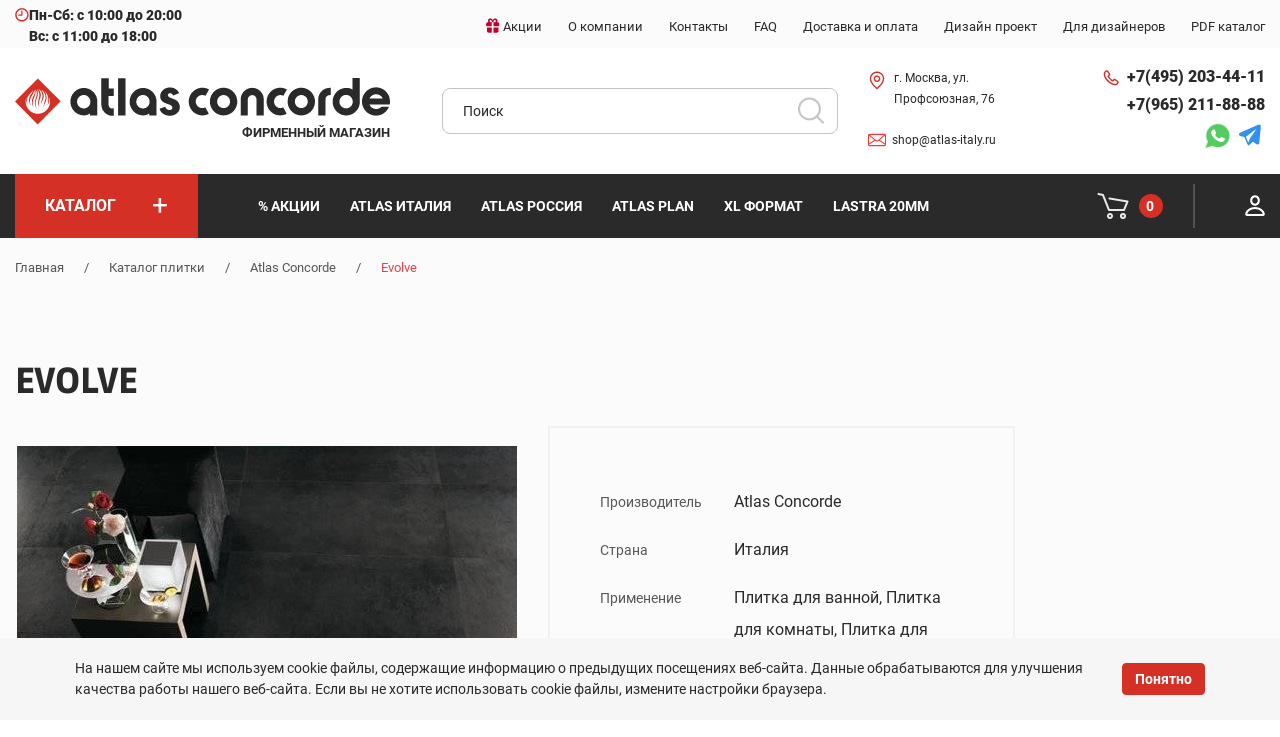

--- FILE ---
content_type: text/html; charset=UTF-8
request_url: https://atlas-italy.ru/catalog/atlas-concorde/evolve/
body_size: 37416
content:

<!DOCTYPE html><html lang="ru"><head><meta http-equiv="pragma" content="no-cache" /><meta http-equiv="expires" content="-1" /><meta http-equiv="cache-control" content="no-cache"/><meta name="viewport" content="width=device-width, initial-scale=1, user-scalable=0"><meta name="format-detection" content="telephone=no"><meta name="theme-color" content="#c40031"/><title>Плитка Evolve Atlas Concorde — купить в Москве в фирменном магазине Атлас Конкорд | Atlas Italy</title><meta http-equiv="Content-Type" content="text/html; charset=UTF-8" />
<meta name="keywords" content="Evolve" />
<meta name="description" content="Evolve Atlas Concorde купить коллекцию керамической плитки по самой низкой цене в фирменном магазине.  3D визуализация и дизайн. Гарантия качества.  ☎️ +7 (495) 203-44-11." />
<link href="/bitrix/components/bitrix/system.pagenavigation/templates/round/style.css?16033555122917" type="text/css" rel="stylesheet"/>
<script>if(!window.BX)window.BX={};if(!window.BX.message)window.BX.message=function(mess){if(typeof mess==='object'){for(let i in mess) {BX.message[i]=mess[i];} return true;}};</script>
<script>(window.BX||top.BX).message({"JS_CORE_LOADING":"Загрузка...","JS_CORE_NO_DATA":"- Нет данных -","JS_CORE_WINDOW_CLOSE":"Закрыть","JS_CORE_WINDOW_EXPAND":"Развернуть","JS_CORE_WINDOW_NARROW":"Свернуть в окно","JS_CORE_WINDOW_SAVE":"Сохранить","JS_CORE_WINDOW_CANCEL":"Отменить","JS_CORE_WINDOW_CONTINUE":"Продолжить","JS_CORE_H":"ч","JS_CORE_M":"м","JS_CORE_S":"с","JSADM_AI_HIDE_EXTRA":"Скрыть лишние","JSADM_AI_ALL_NOTIF":"Показать все","JSADM_AUTH_REQ":"Требуется авторизация!","JS_CORE_WINDOW_AUTH":"Войти","JS_CORE_IMAGE_FULL":"Полный размер"});</script>



<script>BX.Runtime.registerExtension({"name":"main.core","namespace":"BX","loaded":true});</script>
<script>
</script>
<script>BX.Runtime.registerExtension({"name":"ui.dexie","namespace":"BX.DexieExport","loaded":true});</script>
<script>BX.Runtime.registerExtension({"name":"fc","namespace":"window","loaded":true});</script>
<script>BX.Runtime.registerExtension({"name":"pull.protobuf","namespace":"BX","loaded":true});</script>
<script>BX.Runtime.registerExtension({"name":"rest.client","namespace":"window","loaded":true});</script>
<script>(window.BX||top.BX).message({"pull_server_enabled":"N","pull_config_timestamp":0,"shared_worker_allowed":"Y","pull_guest_mode":"N","pull_guest_user_id":0,"pull_worker_mtime":1745526939});(window.BX||top.BX).message({"PULL_OLD_REVISION":"Для продолжения корректной работы с сайтом необходимо перезагрузить страницу."});</script>
<script>BX.Runtime.registerExtension({"name":"pull.client","namespace":"BX","loaded":true});</script>
<script>BX.Runtime.registerExtension({"name":"pull","namespace":"window","loaded":true});</script>
<script>(window.BX||top.BX).message({"LANGUAGE_ID":"ru","FORMAT_DATE":"DD.MM.YYYY","FORMAT_DATETIME":"DD.MM.YYYY HH:MI:SS","COOKIE_PREFIX":"BITRIX_SM","SERVER_TZ_OFFSET":"10800","UTF_MODE":"Y","SITE_ID":"s1","SITE_DIR":"\/","USER_ID":"","SERVER_TIME":1769180427,"USER_TZ_OFFSET":0,"USER_TZ_AUTO":"Y","bitrix_sessid":"42ea24c07715178086618a08d887c682"});</script>

<script src="/bitrix/js/ui/dexie/dist/dexie.bundle.js?1751219972218847"></script>

<meta property="og:title" content="Плитка Evolve Atlas Concorde — купить в Москве в фирменном магазине Атлас Конкорд | Atlas Italy">
<meta property="og:description" content="Evolve Atlas Concorde купить коллекцию керамической плитки по самой низкой цене в фирменном магазине.  3D визуализация и дизайн. Гарантия качества.  ☎️ +7 (495) 203-44-11.">
<meta property="og:image" content="https://atlas-italy.ru/upload/iblock/328/32887d0d716f996e0b929661dbdf2c68.jpg">
<meta property="og:type" content="website">
<meta property="og:url" content="https://atlas-italy.ru/catalog/atlas-concorde/evolve/">
<link rel="canonical" href="https://atlas-italy.ru/catalog/atlas-concorde/evolve/" />

<link rel="manifest" href="/manifest.webmanifest"><link rel="shortcut icon" href="/favicon.png" type="image/x-icon"><link rel="apple-touch-icon" href="/touch-icon-iphone.png"><link rel="apple-touch-icon" sizes="76x76" href="/favicon_76.png"><link rel="apple-touch-icon" sizes="120x120" href="/favicon_120.png"><link rel="apple-touch-icon" sizes="152x152" href="/favicon_152.png"><link rel="apple-touch-icon" sizes="180x180" href="/favicon_180.png"><link rel="apple-touch-icon" sizes="192x192" href="/favicon_192.png"><link rel="apple-touch-icon" sizes="512x512" href="/favicon_512.png"><link rel="shortcut icon" href="/bitrix/templates/atlas/favicon.ico" type="image/x-icon" /><link rel="stylesheet" href="/bitrix/templates/atlas/css/style_head.css"><script type="application/ld+json">
{
    "@context" : "http://schema.org",
    "@type" : "Organization",
    "name" : "Интернет-магазин ATLAS CONCORDE",
    "email" : "shop@atlas-italy.ru",
    "url" : "https://atlas-italy.ru/",
    "contactPoint" : [
    { "@type" : "ContactPoint",
          "telephone" : "+74952034411",
          "contactType" : "Тел.1",
          "email" : "shop@atlas-italy.ru",
          "url" : "https://atlas-italy.ru/"
    },{ "@type" : "ContactPoint",
          "telephone" : "+79652118888",
          "contactType" : "Тел.2",
          "email" : "shop@atlas-italy.ru",
          "url" : "https://atlas-italy.ru/"
    } ],
    "sameAs" : [
        "https://www.instagram.com/atlasitaly/"
    ],
    "address" : [
        { "@type" : "PostalAddress",
        "addressLocality" : "Москва",
        "streetAddress" : "ул. Профсоюзная дом 76" 
        }
    ]
}
</script><script type="application/ld+json">
{
    "@context": "http://schema.org",
    "@type": "WebSite",
    "url": "https://atlas-italy.ru/",
        "potentialAction": {
        "@type": "SearchAction",
        "target": "https://atlas-italy.ru/catalog/?q={query}",
        "query-input": "required name=query"
    }
}
</script><script type="application/ld+json">
{
    "@context": "http://schema.org",
    "@type": "Store",
    "name": "Интернет-магазин ATLAS CONCORDE",
    "image": "https://atlas-italy.ru/local/templates/atlas.2020/images/logo.png",
    "openingHoursSpecification": [
        {
            "@type": "OpeningHoursSpecification",
            "dayOfWeek": [
                "Понедельник",
                "Вторник",
                "Среда",
                "Четверг",
                "Пятница",
                "Суббота"
            ],
            "opens": "10:00",
            "closes": "20:00"
        },{
            "@type": "OpeningHoursSpecification",
            "dayOfWeek": [
                "Воскресенье"
            ],
            "opens": "11:00",
            "closes": "18:00"
        }
    ],
    "telephone": [
        "+84952034411",
        "+89652118888"
    ],
    "address" : [
        { "@type" : "PostalAddress",
        "addressLocality" : "Москва",
        "streetAddress" : "ул. Профсоюзная, д. 76" 
        }
    ],
    "priceRange": "RUB"
}
</script><!-- Yandex.Metrika counter -->
<script >
   (function(m,e,t,r,i,k,a){m[i]=m[i]||function(){(m[i].a=m[i].a||[]).push(arguments)};
   m[i].l=1*new Date();
   for (var j = 0; j < document.scripts.length; j++) {if (document.scripts[j].src === r) { return; }}
   k=e.createElement(t),a=e.getElementsByTagName(t)[0],k.async=1,k.src=r,a.parentNode.insertBefore(k,a)})
   (window, document, "script", "https://mc.yandex.ru/metrika/tag.js", "ym");

   ym(68180872, "init", {
        clickmap:true,
        trackLinks:true,
        accurateTrackBounce:true
   });
</script>
<noscript><div><img src="https://mc.yandex.ru/watch/68180872" style="position:absolute; left:-9999px;" alt="" /></div></noscript>
<!-- /Yandex.Metrika counter --></head>
<body><div class="out"><header class="header"><div class="top-line"><div class="container"><div class="row"><div class="col-xl-3 col-lg-12 col-sm-6 col-4"><div class="work-time"><svg><use xlink:href="#clock-icon"></use></svg><span class="time">Пн-Сб: с 10:00 до 20:00 <br>Вс: с 11:00 до 18:00</span></div><div class="mobile-menu"><svg><use xlink:href="#menu-icon"></use></svg><span>меню</span></div></div><div class="col-xl-9 col-lg-12 col-sm-6 col-8 right-top-menu"><ul class="top-menu"><li class="top-menu-item"><a href="/sale/" class="top-menu-item-link"><div class="gift-icon"><svg><use xlink:href="#gift-icon"></use></svg></div><span class="top-menu-item-link__name">Акции</span></a></li><li class="top-menu-item"><a href="/about/" class="top-menu-item-link"><span class="top-menu-item-link__name">О компании</span></a></li><li class="top-menu-item"><a href="/contacts/" class="top-menu-item-link"><span class="top-menu-item-link__name">Контакты</span></a></li><li class="top-menu-item"><a href="/faq/" class="top-menu-item-link"><span class="top-menu-item-link__name">FAQ</span></a></li><li class="top-menu-item"><a href="/delivery/" class="top-menu-item-link"><span class="top-menu-item-link__name">Доставка и оплата</span></a></li><li class="top-menu-item"><a href="/design3d/" class="top-menu-item-link"><span class="top-menu-item-link__name">Дизайн проект</span></a></li><li class="top-menu-item"><a href="/for_designers/" class="top-menu-item-link"><span class="top-menu-item-link__name">Для дизайнеров</span></a></li><li class="top-menu-item"><a href="/downloads/Atlas-Concorde-Catalog-2024.pdf" class="top-menu-item-link"><span class="top-menu-item-link__name">PDF каталог</span></a></li></ul><ul class="right-mobile-menu"><div class="user-actions"><ul><li><!--'start_frame_cache_FKauiI'--><a href="/cart/"><div class="cart"><svg><use xlink:href="#cart-w-icon"></use></svg><span class="counter">0</span></div></a><!--'end_frame_cache_FKauiI'--></li><li><a href="/personal/"><div class="account"><svg><use xlink:href="#user-icon"></use></svg></div></a></li></ul></div></ul></div></div></div></div><div class="bottom-line"><div class="container"><div class="row"><div class="col-xl-4 col-lg-6 col-md-8 col-sm-12"><div class="logo-wrap"><div class="logo"><a href="/"><img src="/bitrix/templates/atlas/images/logo 3.svg" alt="logo"></a></div><div class="logo-text">ФИРМЕННЫЙ МАГАЗИН</div></div></div><div class="col-xl-4 order-xl-2 col-lg-12 order-lg-4 col-md-8 order-md-3 order-3"><form class="search-form" action="/catalog/" method="GET" id="search_form"><input class="find_field" name="q" type="text" placeholder="Поиск" id="search_input" onclick="runSearchAutocomplete(this);" value=""/><button class="find_button font0">Искать</button></form></div><div class="col-xl-2 order-xl-3 order-lg-2 col-lg-3 col-md-4 order-md-2 order-2"><div class="header-info"><ul class="header-info-adress"><li class="header-info-item pin"><svg><use xlink:href="#pin-icon"></use></svg><a href="/contacts/" class="header-info-phone-item__link">г. Москва, ул. Профсоюзная, 76</a></li><li class="header-info-item parking"><svg><use xlink:href="#mail-icon"></use></svg><strong><a class="header-info-phone-item__link" href="mailto:shop@atlas-italy.ru">shop@atlas-italy.ru</a></strong></li></ul></div></div><div class="col-xl-2 order-xl-4 order-lg-3 col-lg-3 col-md-4 order-md-4 order-2"><div class="header-info"><ul class="header-info-phone"><li class="header-info-phone-item"><div class="phone-icon"><svg><use xlink:href="#phone-icon"></use></svg></div><a class="header-info-phone-item__link" href="tel:+74952034411">+7(495) 203-44-11</a></li><li class="header-info-phone-item"><a class="header-info-phone-item__link" href="tel:+79652118888">+7(965) 211-88-88</a></li></ul><div class="header-info-messengers"><a href="https://wa.me/79652118888" tabindex="0"><svg><use xlink:href="#whatsapp-icon"></use></svg></a><a href="https://t.me/atlas_concorde" tabindex="0">
    <svg width="21" height="20" viewBox="0 0 25 20" fill="none"
         xmlns="http://www.w3.org/2000/svg">
        <path fill-rule="evenodd" clip-rule="evenodd"
              d="M18.7339 0.0334644C18.4672 0.110393 0.889237 7.86927 0.697929 7.99448C0.448255 8.15797 0.296208 8.33772 0.135397 8.65957C0.0107353 8.90907 0 8.96536 0 9.36839C0 9.77342 0.0103848 9.82704 0.138683 10.0847C0.214926 10.2379 0.357859 10.4463 0.45623 10.5479C0.779737 10.8819 0.978581 10.9508 3.0027 11.4309C4.02628 11.6737 4.91306 11.8915 4.97331 11.9149C5.03356 11.9383 5.11414 11.9988 5.15235 12.0493C5.19056 12.0998 5.95785 13.8298 6.85743 15.8937C7.75705 17.9577 8.53087 19.6933 8.57706 19.7506C8.76324 19.9817 9.17351 20.0707 9.44246 19.9383C9.51226 19.904 10.4305 19.0984 11.4831 18.1482L13.3968 16.4205L15.0794 17.6296C16.0048 18.2945 16.875 18.889 17.0131 18.9506C17.2356 19.0499 17.3165 19.0626 17.7243 19.0626C18.1491 19.0626 18.2066 19.0526 18.4746 18.9318C18.9613 18.7123 19.2989 18.3541 19.4515 17.8951C19.5451 17.6136 21.0245 2.01317 20.9997 1.56811C20.9797 1.20761 20.8308 0.862372 20.5433 0.51017C20.4057 0.341511 20.3109 0.277258 20.0245 0.158593C19.7242 0.0340898 19.6179 0.0116992 19.2798 0.0015672C19.0629 -0.00493731 18.8173 0.00940602 18.7339 0.0334644ZM13.5876 8.77815C11.7924 11.3717 10.2951 13.5739 10.2604 13.6721C10.2257 13.7703 9.94627 14.6106 9.63938 15.5393C9.33252 16.4681 9.06904 17.2496 9.05393 17.2759C9.02895 17.3195 6.63418 11.8928 6.62178 11.7646C6.61718 11.7166 16.8051 4.0269 16.8388 4.05287C16.8459 4.0583 15.3829 6.18469 13.5876 8.77815Z"
              fill="#3390EC" />
    </svg>
</a></div></div></div></div></div></div><div class="catalog-line"><div class="container"><div class="row"><div class="col-xl-2 col-lg-2"><div class="catalog-btn"><a href="/catalog/"><span class="catalog-menu-item-link__name">Каталог</span><span class="catalog-menu-item-link__plus">+</span></a></div><div class="dd-catalog" style="display: none;"></div></div><div class="col-lg-8"><nav><ul class="catalog-menu"><li class="catalog-menu-item"><a href="/sale/" class="catalog-menu-item-link"><span class="catalog-menu-item-link__name">% Акции</span></a></li><li class="catalog-menu-item"><a href="/catalog/atlas-concorde/" class="catalog-menu-item-link"><span class="catalog-menu-item-link__name">Atlas Италия</span></a></li><li class="catalog-menu-item"><a href="/catalog/atlas-concorde-russia/" class="catalog-menu-item-link"><span class="catalog-menu-item-link__name">Atlas Россия</span></a></li><li class="catalog-menu-item"><a href="/catalog/atlas-concorde/plan/" class="catalog-menu-item-link"><span class="catalog-menu-item-link__name">Atlas PLAN</span></a></li><li class="catalog-menu-item"><a href="/catalog/atlas-concorde/xl-format/" class="catalog-menu-item-link"><span class="catalog-menu-item-link__name">XL Формат</span></a></li><li class="catalog-menu-item"><a href="/catalog/atlas-concorde/lastra-20mm/" class="catalog-menu-item-link"><span class="catalog-menu-item-link__name">Lastra 20mm</span></a></li></ul></nav></div><div class="col-lg-2"><div class="user-actions"><ul><li><a href="/cart/"><div class="cart"><svg><use xlink:href="#cart-w-icon"></use></svg><span id="header-cart-counter" class="counter"></span></div></a></li><li><a href="/personal/"><div class="account"><svg><use xlink:href="#user-icon"></use></svg></div></a></li></ul></div></div></div></div></div><div class="mobile-popup-menu"><div class="menu-wrapper"><div class="close-section"><a href="#" class="button close-button"><svg><use xlink:href="#x-icon"></use></svg></a></div><div class="catalog-section"><a href="#" class="catalog-menu-item-link"><span class="catalog-menu-item-link__name">Каталог</span><span class="catalog-menu-item-link__plus">+</span></a></div><div class="dd-catalog" style="display: none;"></div><nav class="menu-section"><ul class="catalog-menu"><li class="menu-item"><a href="/sale/" class="catalog-menu-item-link"><span class="catalog-menu-item-link__name">% Акции</span></a></li><li class="menu-item"><a href="/catalog/atlas-concorde/" class="catalog-menu-item-link"><span class="catalog-menu-item-link__name">Atlas Италия</span></a></li><li class="menu-item"><a href="/catalog/atlas-concorde-russia/" class="catalog-menu-item-link"><span class="catalog-menu-item-link__name">Atlas Россия</span></a></li><li class="menu-item"><a href="/catalog/atlas-concorde/plan/" class="catalog-menu-item-link"><span class="catalog-menu-item-link__name">Atlas PLAN</span></a></li><li class="menu-item"><a href="/catalog/atlas-concorde/xl-format/" class="catalog-menu-item-link"><span class="catalog-menu-item-link__name">XL Формат</span></a></li><li class="menu-item"><a href="/catalog/atlas-concorde/lastra-20mm/" class="catalog-menu-item-link"><span class="catalog-menu-item-link__name">Lastra 20mm</span></a></li></ul><ul class="more-menu"><li class="top-menu-item"><a href="/sale/" class="top-menu-item-link"><div class="gift-icon"><svg><use xlink:href="#gift-icon"></use></svg></div><span class="top-menu-item-link__name">Акции</span></a></li><li class="top-menu-item"><a href="/about/" class="top-menu-item-link"><span class="top-menu-item-link__name">О компании</span></a></li><li class="top-menu-item"><a href="/contacts/" class="top-menu-item-link"><span class="top-menu-item-link__name">Контакты</span></a></li><li class="top-menu-item"><a href="/faq/" class="top-menu-item-link"><span class="top-menu-item-link__name">FAQ</span></a></li><li class="top-menu-item"><a href="/delivery/" class="top-menu-item-link"><span class="top-menu-item-link__name">Доставка и оплата</span></a></li><li class="top-menu-item"><a href="/design3d/" class="top-menu-item-link"><span class="top-menu-item-link__name">Дизайн проект</span></a></li><li class="top-menu-item"><a href="/for_designers/" class="top-menu-item-link"><span class="top-menu-item-link__name">Для дизайнеров</span></a></li><li class="top-menu-item"><a href="/downloads/Atlas-Concorde-Catalog-2024.pdf" class="top-menu-item-link"><span class="top-menu-item-link__name">PDF каталог</span></a></li></ul></nav></div></div></header><main class="content-page"><section class="breadcrumbs"><div class="container"><div class="row"><div class="col-12"><a href="/" title="Главная">Главная</a><span class="divider">/</span><a href="/catalog/" title="Каталог плитки">Каталог плитки</a><span class="divider">/</span><a href="/catalog/atlas-concorde/" title="Atlas Concorde">Atlas Concorde</a><span class="divider">/</span><span class="active">Evolve</span></div></div></div><script type="application/ld+json">
{
 "@context": "http://schema.org",
 "@type": "BreadcrumbList",
 "itemListElement":
 [
  {
        "@type": "ListItem",
        "position": 1,
        "item":
        {
         "@id": "/",
         "name": "Главная"
         }
       },{
        "@type": "ListItem",
        "position": 2,
        "item":
        {
         "@id": "/catalog/",
         "name": "Каталог плитки"
         }
       },{
        "@type": "ListItem",
        "position": 3,
        "item":
        {
         "@id": "/catalog/atlas-concorde/",
         "name": "Atlas Concorde"
         }
       },{
        "@type": "ListItem",
        "position": 4,
        "item":
        {
         "@id": "",
         "name": "Evolve"
         }
       }
 ]
}
</script></section><section class="colection"><div class="container"><div class="row"><div class="col-md-12"><h1 class="block-title">Evolve</h1></div></div><div class="row"><div class="col-xl-5 col-lg-4 col-md-12"><div class="collect-slider-wrapper"><div class="collect-slider-preview js-slider-single"><a href="/upload/iblock/328/32887d0d716f996e0b929661dbdf2c68.jpg" data-fancybox="gal" class="collect-slider-item"><picture><source srcset="/upload/webp/iblock/328/32887d0d716f996e0b929661dbdf2c68.webp" type="image/webp"><source srcset="/upload/iblock/328/32887d0d716f996e0b929661dbdf2c68.jpg" type="image/jpeg"><img src="/upload/iblock/328/32887d0d716f996e0b929661dbdf2c68.jpg" alt="Evolve" loading="lazy" width="500" height="375"></picture></a><a href="/upload/uf/244/244f1fec533ec17942a77a2df2a16e1c.jpg" data-fancybox="gal" class="collect-slider-item"><picture><source srcset="/upload/uf/244/webp/244f1fec533ec17942a77a2df2a16e1c.webp" type="image/webp"><source srcset="/upload/uf/244/244f1fec533ec17942a77a2df2a16e1c.jpg" type="image/jpeg"><img src="/upload/uf/244/244f1fec533ec17942a77a2df2a16e1c.jpg" alt="Evolve" loading="lazy" width="500" height="375"></picture></a><a href="/upload/uf/b12/b12d1dfd7fe69f3824da1afcd3780524.jpg" data-fancybox="gal" class="collect-slider-item"><picture><source srcset="/upload/uf/b12/webp/b12d1dfd7fe69f3824da1afcd3780524.webp" type="image/webp"><source srcset="/upload/uf/b12/b12d1dfd7fe69f3824da1afcd3780524.jpg" type="image/jpeg"><img src="/upload/uf/b12/b12d1dfd7fe69f3824da1afcd3780524.jpg" alt="Evolve" loading="lazy" width="500" height="379"></picture></a><a href="/upload/uf/7ec/7ec2f76c6ca29eb9f0727aa88f874f4a.jpg" data-fancybox="gal" class="collect-slider-item"><picture><source srcset="/upload/uf/7ec/webp/7ec2f76c6ca29eb9f0727aa88f874f4a.webp" type="image/webp"><source srcset="/upload/uf/7ec/7ec2f76c6ca29eb9f0727aa88f874f4a.jpg" type="image/jpeg"><img src="/upload/uf/7ec/7ec2f76c6ca29eb9f0727aa88f874f4a.jpg" alt="Evolve" loading="lazy" width="500" height="375"></picture></a><a href="/upload/uf/920/920cf5bb712384d642198b7446fc0a13.jpg" data-fancybox="gal" class="collect-slider-item"><picture><source srcset="/upload/uf/920/webp/920cf5bb712384d642198b7446fc0a13.webp" type="image/webp"><source srcset="/upload/uf/920/920cf5bb712384d642198b7446fc0a13.jpg" type="image/jpeg"><img src="/upload/uf/920/920cf5bb712384d642198b7446fc0a13.jpg" alt="Evolve" loading="lazy" width="500" height="324"></picture></a></div><div class="collect-slider-nav"><div class="prev"></div><div class="js-slider-nav"><div class="collect-slider-item"><picture><source srcset="/upload/resize_cache/webp/iblock/328/62_62_2/32887d0d716f996e0b929661dbdf2c68.webp" type="image/webp"><source srcset="/upload/resize_cache/iblock/328/62_62_2/32887d0d716f996e0b929661dbdf2c68.jpg" type="image/jpeg"><img src="/upload/resize_cache/iblock/328/62_62_2/32887d0d716f996e0b929661dbdf2c68.jpg" alt="Evolve" loading="lazy" width="62" height="62"></picture></div><div class="collect-slider-item"><picture><source srcset="/upload/resize_cache/uf/244/62_62_2/244f1fec533ec17942a77a2df2a16e1c.webp" type="image/webp"><source srcset="/upload/resize_cache/uf/244/62_62_2/244f1fec533ec17942a77a2df2a16e1c.jpg" type="image/jpeg"><img src="/upload/resize_cache/uf/244/62_62_2/244f1fec533ec17942a77a2df2a16e1c.jpg" alt="Evolve" loading="lazy" width="62" height="62"></picture></div><div class="collect-slider-item"><picture><source srcset="/upload/resize_cache/uf/b12/62_62_2/b12d1dfd7fe69f3824da1afcd3780524.webp" type="image/webp"><source srcset="/upload/resize_cache/uf/b12/62_62_2/b12d1dfd7fe69f3824da1afcd3780524.jpg" type="image/jpeg"><img src="/upload/resize_cache/uf/b12/62_62_2/b12d1dfd7fe69f3824da1afcd3780524.jpg" alt="Evolve" loading="lazy" width="62" height="62"></picture></div><div class="collect-slider-item"><picture><source srcset="/upload/resize_cache/uf/7ec/62_62_2/7ec2f76c6ca29eb9f0727aa88f874f4a.webp" type="image/webp"><source srcset="/upload/resize_cache/uf/7ec/62_62_2/7ec2f76c6ca29eb9f0727aa88f874f4a.jpg" type="image/jpeg"><img src="/upload/resize_cache/uf/7ec/62_62_2/7ec2f76c6ca29eb9f0727aa88f874f4a.jpg" alt="Evolve" loading="lazy" width="62" height="62"></picture></div><div class="collect-slider-item"><picture><source srcset="/upload/resize_cache/uf/920/62_62_2/920cf5bb712384d642198b7446fc0a13.webp" type="image/webp"><source srcset="/upload/resize_cache/uf/920/62_62_2/920cf5bb712384d642198b7446fc0a13.jpg" type="image/jpeg"><img src="/upload/resize_cache/uf/920/62_62_2/920cf5bb712384d642198b7446fc0a13.jpg" alt="Evolve" loading="lazy" width="62" height="62"></picture></div></div><div class="next"></div></div></div></div><div class="col-xl-7 col-lg-8 col-md-12"><div class="row"><div class="col-xl-8 col-md-12"><div class="colection-info"><table><tbody><tr><td class="dt">Производитель</td><td class="dd">Atlas Concorde</td></tr><tr><td class="dt">Страна</td><td class="dd">Италия</td></tr><tr><td class="dt">Применение</td><td class="dd">Плитка для ванной, Плитка для комнаты, Плитка для кухни</td></tr><tr><td class="dl"><img src="/bitrix/templates/atlas/images/pdf.svg" width="24" height="24" alt="pdf" title="pdf"><a href="/catalog/#">Скачать каталог</a></td></tr><tr><td class="dl"><img src="/bitrix/templates/atlas/images/gift.svg" width="24" height="24" alt="gift" title="gift"><a href="/design3d/">Дизайн проект в подарок</a></td></tr></tbody></table></div></div></div><div class="row"><div class="col-md-12"><div class="colection-about"><div class="hidden-desc"><p>
	Evolve Atlas Concorde – это лучшее решение для создания единого архитектурного стиля. Она представлена четырьмя форматами и тремя типами поверхности:
</p>
<ul>
	<li>матовая;</li>
	<li>структурная;</li>
	<li>полуполированная.</li>
</ul>
<p>
	 Также в линейку этой плитки вошел технический керамогранит, который можно укладывать в помещениях с высокой проходимостью. Он не истирается, не боится механических повреждений и имеет антискользящую поверхность, благодаря чему обеспечивается безопасность передвигающихся людей.
</p>
</div><a href="javascript:void(0);" class="border-btn show_more">Подробнее</a></div></div></div></div></div></div></section><section class="other-colections"><div class="container"><div class="row"><div class="col-md-5"><h2 class="block-title">Товары из коллекции</h2></div><div class="col-md-7"><div class="block-sort"><form class="search-form" action="" method="get" id="collectionSearchForm"><input type="text" id="collectionSearch" class="find_field" placeholder="Быстрый поиск" onclick="runCollectionSearch()"><button class="find_button"></button></form><select name="" id="" onchange="window.location.href=this.value;"><option selected value="/catalog/atlas-concorde/evolve/?delim=TYPE">По типу</option><option value="/catalog/atlas-concorde/evolve/?delim=SIZE">По размеру</option><option value="/catalog/atlas-concorde/evolve/?delim=COLOR">По цвету</option></select></div></div><div class="col-md-12"><div class="sort-mobile"><a href="#">Фильтры</a><a href="#">Сортировка</a></div><div class="block-categories"><ul class="nav_tabs"><li class="active"><a class="nav_link alltabs" href="#productListTabContent" data-href="#productListTabContent">Вся плитка</a></li><li><a class="nav_link" data-toggle="tab" href="#not-producted" data-href="#not-producted">снято с производства</a></li></ul></div></div></div><div class="tab-content" id="productListTabContent"><div class="tab-pane show active" id="not-producted"><div class="row"><div class="col-md-12 collection-title"><h3>снято с производства</h3></div><div class="col-lg-3 col-md-6">		<div class="collect-item"><script type="application/ld+json">{
            "@context": "http://schema.org",
            "@type": "Product",
            "description": "Заказывайте Evolve Concrete 60x60 (AJ9I) Керамогранит по выгодной цене. Всего за 0 руб.",
            "name": "Evolve Concrete 60x60 (AJ9I) Керамогранит",
            "image": "://atlas-italy.ru/upload/iblock/209/209febb60b0e4b188ebe1a15ce27765e.jpg",
            "brand": "none",
            "sku": "AJ9I",
            "mpn": "none",
            "gtin0": "",            "offers": {
                "sku": "AJ9I",
                "@type": "Offer",
                "availability": "http://schema.org/OutOfStock",
                "url": "://atlas-italy.ru/product/keramogranit-aj9i-1-08-3/",
                "price": "0",
                "priceCurrency": "RUB",
                "priceValidUntil": "2026-02-21",
                "seller": {
                    "@type": "Organization",
                    "name": "Интернет-магазин ATLAS CONCORDE"
                }
            },            "aggregateRating": {
                "@type": "AggregateRating",
                "ratingValue": "5",
                "reviewCount": "1",
                "bestRating": "5",
                "worstRating": "0"
            },            "review": []
        }</script><div class="collect-item-image-wrapper"><a href="/product/keramogranit-aj9i-1-08-3/"><picture><source srcset="/upload/resize_cache/webp/iblock/0fc/470_470_1/0fce94a0069d99633f9daa82a38fab83.webp" type="image/webp"><source srcset="/upload/resize_cache/iblock/0fc/470_470_1/0fce94a0069d99633f9daa82a38fab83.jpg" type="image/jpeg"><img src="/upload/resize_cache/iblock/0fc/470_470_1/0fce94a0069d99633f9daa82a38fab83.jpg" alt="Evolve Concrete 60x60 (AJ9I) Керамогранит" loading="lazy" width="470" height="470"></picture></a></div><div class="collect-item-wrapper product-form"><div class="collect-item__name"><a href="/product/keramogranit-aj9i-1-08-3/">Evolve Concrete 60x60 (AJ9I) Керамогранит</a></div><div class="collect-item__properties"><div class="collect-item__property"><span class="name">Артикул</span><span class="value article">AJ9I</span></div><div class="collect-item__property"><span class="name">Размер</span><span class="value">60x60 см</span></div></div><div class="text-center py-3 gray-block"><strong>Снято с производства</strong></div></div></div></div><div class="col-lg-3 col-md-6">		<div class="collect-item"><script type="application/ld+json">{
            "@context": "http://schema.org",
            "@type": "Product",
            "description": "Заказывайте Evolve Ice 60x60 (AJ9F) Керамогранит по выгодной цене. Всего за 0 руб.",
            "name": "Evolve Ice 60x60 (AJ9F) Керамогранит",
            "image": "://atlas-italy.ru/upload/iblock/0a9/0a995bec5ebfbd6546450c01a4e7a5a6.jpg",
            "brand": "none",
            "sku": "AJ9F",
            "mpn": "none",
            "gtin0": "",            "offers": {
                "sku": "AJ9F",
                "@type": "Offer",
                "availability": "http://schema.org/OutOfStock",
                "url": "://atlas-italy.ru/product/keramogranit-aj9f-1-08-3/",
                "price": "0",
                "priceCurrency": "RUB",
                "priceValidUntil": "2026-02-21",
                "seller": {
                    "@type": "Organization",
                    "name": "Интернет-магазин ATLAS CONCORDE"
                }
            },            "aggregateRating": {
                "@type": "AggregateRating",
                "ratingValue": "5",
                "reviewCount": "1",
                "bestRating": "5",
                "worstRating": "0"
            },            "review": []
        }</script><div class="collect-item-image-wrapper"><a href="/product/keramogranit-aj9f-1-08-3/"><picture><source srcset="/upload/resize_cache/webp/iblock/9a3/470_470_1/9a325783bb4125a8405ded235d231bf6.webp" type="image/webp"><source srcset="/upload/resize_cache/iblock/9a3/470_470_1/9a325783bb4125a8405ded235d231bf6.jpg" type="image/jpeg"><img src="/upload/resize_cache/iblock/9a3/470_470_1/9a325783bb4125a8405ded235d231bf6.jpg" alt="Evolve Ice 60x60 (AJ9F) Керамогранит" loading="lazy" width="470" height="470"></picture></a></div><div class="collect-item-wrapper product-form"><div class="collect-item__name"><a href="/product/keramogranit-aj9f-1-08-3/">Evolve Ice 60x60 (AJ9F) Керамогранит</a></div><div class="collect-item__properties"><div class="collect-item__property"><span class="name">Артикул</span><span class="value article">AJ9F</span></div><div class="collect-item__property"><span class="name">Размер</span><span class="value">60x60 см</span></div></div><div class="text-center py-3 gray-block"><strong>Снято с производства</strong></div></div></div></div><div class="col-lg-3 col-md-6">		<div class="collect-item"><script type="application/ld+json">{
            "@context": "http://schema.org",
            "@type": "Product",
            "description": "Заказывайте Evolve Night 60x60 (AJ9W) Керамогранит по выгодной цене. Всего за 0 руб.",
            "name": "Evolve Night 60x60 (AJ9W) Керамогранит",
            "image": "://atlas-italy.ru/upload/iblock/07c/07c0fcc295fececdaef729bfed6da1b3.jpg",
            "brand": "none",
            "sku": "AJ9W",
            "mpn": "none",
            "gtin0": "",            "offers": {
                "sku": "AJ9W",
                "@type": "Offer",
                "availability": "http://schema.org/OutOfStock",
                "url": "://atlas-italy.ru/product/keramogranit-aj9w-1-08-3/",
                "price": "0",
                "priceCurrency": "RUB",
                "priceValidUntil": "2026-02-21",
                "seller": {
                    "@type": "Organization",
                    "name": "Интернет-магазин ATLAS CONCORDE"
                }
            },            "aggregateRating": {
                "@type": "AggregateRating",
                "ratingValue": "5",
                "reviewCount": "1",
                "bestRating": "5",
                "worstRating": "0"
            },            "review": []
        }</script><div class="collect-item-image-wrapper"><a href="/product/keramogranit-aj9w-1-08-3/"><picture><source srcset="/upload/resize_cache/webp/iblock/30f/470_470_1/30fa5db739b0706efb1833aa343b4633.webp" type="image/webp"><source srcset="/upload/resize_cache/iblock/30f/470_470_1/30fa5db739b0706efb1833aa343b4633.jpg" type="image/jpeg"><img src="/upload/resize_cache/iblock/30f/470_470_1/30fa5db739b0706efb1833aa343b4633.jpg" alt="Evolve Night 60x60 (AJ9W) Керамогранит" loading="lazy" width="470" height="470"></picture></a></div><div class="collect-item-wrapper product-form"><div class="collect-item__name"><a href="/product/keramogranit-aj9w-1-08-3/">Evolve Night 60x60 (AJ9W) Керамогранит</a></div><div class="collect-item__properties"><div class="collect-item__property"><span class="name">Артикул</span><span class="value article">AJ9W</span></div><div class="collect-item__property"><span class="name">Размер</span><span class="value">60x60 см</span></div></div><div class="text-center py-3 gray-block"><strong>Снято с производства</strong></div></div></div></div><div class="col-lg-3 col-md-6">		<div class="collect-item"><script type="application/ld+json">{
            "@context": "http://schema.org",
            "@type": "Product",
            "description": "Заказывайте Evolve Suede 60x60 (AJ9H) Керамогранит по выгодной цене. Всего за 0 руб.",
            "name": "Evolve Suede 60x60 (AJ9H) Керамогранит",
            "image": "://atlas-italy.ru/upload/iblock/f8d/f8d5a7058b0803474e537725ce1e281d.jpg",
            "brand": "none",
            "sku": "AJ9H",
            "mpn": "none",
            "gtin0": "",            "offers": {
                "sku": "AJ9H",
                "@type": "Offer",
                "availability": "http://schema.org/OutOfStock",
                "url": "://atlas-italy.ru/product/keramogranit-aj9h-1-08-3/",
                "price": "0",
                "priceCurrency": "RUB",
                "priceValidUntil": "2026-02-21",
                "seller": {
                    "@type": "Organization",
                    "name": "Интернет-магазин ATLAS CONCORDE"
                }
            },            "aggregateRating": {
                "@type": "AggregateRating",
                "ratingValue": "5",
                "reviewCount": "1",
                "bestRating": "5",
                "worstRating": "0"
            },            "review": []
        }</script><div class="collect-item-image-wrapper"><a href="/product/keramogranit-aj9h-1-08-3/"><picture><source srcset="/upload/resize_cache/webp/iblock/cb6/470_470_1/cb6a6ed3e69eab056dd6104bc97a5492.webp" type="image/webp"><source srcset="/upload/resize_cache/iblock/cb6/470_470_1/cb6a6ed3e69eab056dd6104bc97a5492.jpg" type="image/jpeg"><img src="/upload/resize_cache/iblock/cb6/470_470_1/cb6a6ed3e69eab056dd6104bc97a5492.jpg" alt="Evolve Suede 60x60 (AJ9H) Керамогранит" loading="lazy" width="470" height="470"></picture></a></div><div class="collect-item-wrapper product-form"><div class="collect-item__name"><a href="/product/keramogranit-aj9h-1-08-3/">Evolve Suede 60x60 (AJ9H) Керамогранит</a></div><div class="collect-item__properties"><div class="collect-item__property"><span class="name">Артикул</span><span class="value article">AJ9H</span></div><div class="collect-item__property"><span class="name">Размер</span><span class="value">60x60 см</span></div></div><div class="text-center py-3 gray-block"><strong>Снято с производства</strong></div></div></div></div><div class="col-lg-3 col-md-6">		<div class="collect-item"><script type="application/ld+json">{
            "@context": "http://schema.org",
            "@type": "Product",
            "description": "Заказывайте Evolve White 60x60 (AJ9E) Керамогранит по выгодной цене. Всего за 0 руб.",
            "name": "Evolve White 60x60 (AJ9E) Керамогранит",
            "image": "://atlas-italy.ru/upload/iblock/7a3/7a3b3ebce3c044efb4dde148969f7a09.jpg",
            "brand": "none",
            "sku": "AJ9E",
            "mpn": "none",
            "gtin0": "",            "offers": {
                "sku": "AJ9E",
                "@type": "Offer",
                "availability": "http://schema.org/OutOfStock",
                "url": "://atlas-italy.ru/product/keramogranit-aj9e-1-08-3/",
                "price": "0",
                "priceCurrency": "RUB",
                "priceValidUntil": "2026-02-21",
                "seller": {
                    "@type": "Organization",
                    "name": "Интернет-магазин ATLAS CONCORDE"
                }
            },            "aggregateRating": {
                "@type": "AggregateRating",
                "ratingValue": "5",
                "reviewCount": "1",
                "bestRating": "5",
                "worstRating": "0"
            },            "review": []
        }</script><div class="collect-item-image-wrapper"><a href="/product/keramogranit-aj9e-1-08-3/"><picture><source srcset="/upload/resize_cache/webp/iblock/071/470_470_1/07133aa34f89a3dd4d0ef34e9bc8e89e.webp" type="image/webp"><source srcset="/upload/resize_cache/iblock/071/470_470_1/07133aa34f89a3dd4d0ef34e9bc8e89e.jpg" type="image/jpeg"><img src="/upload/resize_cache/iblock/071/470_470_1/07133aa34f89a3dd4d0ef34e9bc8e89e.jpg" alt="Evolve White 60x60 (AJ9E) Керамогранит" loading="lazy" width="470" height="470"></picture></a></div><div class="collect-item-wrapper product-form"><div class="collect-item__name"><a href="/product/keramogranit-aj9e-1-08-3/">Evolve White 60x60 (AJ9E) Керамогранит</a></div><div class="collect-item__properties"><div class="collect-item__property"><span class="name">Артикул</span><span class="value article">AJ9E</span></div><div class="collect-item__property"><span class="name">Размер</span><span class="value">60x60 см</span></div></div><div class="text-center py-3 gray-block"><strong>Снято с производства</strong></div></div></div></div><div class="col-lg-3 col-md-6">		<div class="collect-item"><script type="application/ld+json">{
            "@context": "http://schema.org",
            "@type": "Product",
            "description": "Заказывайте Evolve Night Scalino 33x60 (ANG7) Керамогранит по выгодной цене. Всего за 0 руб.",
            "name": "Evolve Night Scalino 33x60 (ANG7) Керамогранит",
            "image": "://atlas-italy.ru/upload/iblock/a38/a3843611ce6d42f7aab7023a49c137a2.jpg",
            "brand": "none",
            "sku": "ANG7",
            "mpn": "none",
            "gtin0": "",            "offers": {
                "sku": "ANG7",
                "@type": "Offer",
                "availability": "http://schema.org/OutOfStock",
                "url": "://atlas-italy.ru/product/stupen-ang7-0-2-1/",
                "price": "0",
                "priceCurrency": "RUB",
                "priceValidUntil": "2026-02-21",
                "seller": {
                    "@type": "Organization",
                    "name": "Интернет-магазин ATLAS CONCORDE"
                }
            },            "aggregateRating": {
                "@type": "AggregateRating",
                "ratingValue": "5",
                "reviewCount": "1",
                "bestRating": "5",
                "worstRating": "0"
            },            "review": []
        }</script><div class="collect-item-image-wrapper"><a href="/product/stupen-ang7-0-2-1/"><picture><source srcset="/upload/webp/iblock/824/8248aff6f080718c2d4175d74c4ebf27.webp" type="image/webp"><source srcset="/upload/iblock/824/8248aff6f080718c2d4175d74c4ebf27.jpg" type="image/jpeg"><img src="/upload/iblock/824/8248aff6f080718c2d4175d74c4ebf27.jpg" alt="Evolve Night Scalino 33x60 (ANG7) Керамогранит" loading="lazy" width="180" height="130"></picture></a></div><div class="collect-item-wrapper product-form"><div class="collect-item__name"><a href="/product/stupen-ang7-0-2-1/">Evolve Night Scalino 33x60 (ANG7) Керамогранит</a></div><div class="collect-item__properties"><div class="collect-item__property"><span class="name">Артикул</span><span class="value article">ANG7</span></div><div class="collect-item__property"><span class="name">Размер</span><span class="value">33x60 см</span></div></div><div class="text-center py-3 gray-block"><strong>Снято с производства</strong></div></div></div></div><div class="col-lg-3 col-md-6">		<div class="collect-item"><script type="application/ld+json">{
            "@context": "http://schema.org",
            "@type": "Product",
            "description": "Заказывайте Evolve Concrete Scalino 33x60 (ANG8) Керамогранит по выгодной цене. Всего за 0 руб.",
            "name": "Evolve Concrete Scalino 33x60 (ANG8) Керамогранит",
            "image": "://atlas-italy.ru/upload/iblock/afb/afb6ea42e5a15a45b6c971194a09d84f.jpg",
            "brand": "none",
            "sku": "ANG8",
            "mpn": "none",
            "gtin0": "",            "offers": {
                "sku": "ANG8",
                "@type": "Offer",
                "availability": "http://schema.org/OutOfStock",
                "url": "://atlas-italy.ru/product/stupen-ang8-0-2-1/",
                "price": "0",
                "priceCurrency": "RUB",
                "priceValidUntil": "2026-02-21",
                "seller": {
                    "@type": "Organization",
                    "name": "Интернет-магазин ATLAS CONCORDE"
                }
            },            "aggregateRating": {
                "@type": "AggregateRating",
                "ratingValue": "5",
                "reviewCount": "1",
                "bestRating": "5",
                "worstRating": "0"
            },            "review": []
        }</script><div class="collect-item-image-wrapper"><a href="/product/stupen-ang8-0-2-1/"><picture><source srcset="/upload/webp/iblock/97b/97bc0c3bf2b02a936f9b883d5a380e5f.webp" type="image/webp"><source srcset="/upload/iblock/97b/97bc0c3bf2b02a936f9b883d5a380e5f.jpg" type="image/jpeg"><img src="/upload/iblock/97b/97bc0c3bf2b02a936f9b883d5a380e5f.jpg" alt="Evolve Concrete Scalino 33x60 (ANG8) Керамогранит" loading="lazy" width="180" height="131"></picture></a></div><div class="collect-item-wrapper product-form"><div class="collect-item__name"><a href="/product/stupen-ang8-0-2-1/">Evolve Concrete Scalino 33x60 (ANG8) Керамогранит</a></div><div class="collect-item__properties"><div class="collect-item__property"><span class="name">Артикул</span><span class="value article">ANG8</span></div><div class="collect-item__property"><span class="name">Размер</span><span class="value">33x60 см</span></div></div><div class="text-center py-3 gray-block"><strong>Снято с производства</strong></div></div></div></div><div class="col-lg-3 col-md-6">		<div class="collect-item"><script type="application/ld+json">{
            "@context": "http://schema.org",
            "@type": "Product",
            "description": "Заказывайте Evolve Suede Scalino 33x60 (ANG5) Керамогранит по выгодной цене. Всего за 0 руб.",
            "name": "Evolve Suede Scalino 33x60 (ANG5) Керамогранит",
            "image": "://atlas-italy.ru/upload/iblock/f0d/f0dbe4b18a4840d8a38d181d5ee5102b.jpg",
            "brand": "none",
            "sku": "ANG5",
            "mpn": "none",
            "gtin0": "",            "offers": {
                "sku": "ANG5",
                "@type": "Offer",
                "availability": "http://schema.org/OutOfStock",
                "url": "://atlas-italy.ru/product/stupen-ang5-0-2-1/",
                "price": "0",
                "priceCurrency": "RUB",
                "priceValidUntil": "2026-02-21",
                "seller": {
                    "@type": "Organization",
                    "name": "Интернет-магазин ATLAS CONCORDE"
                }
            },            "aggregateRating": {
                "@type": "AggregateRating",
                "ratingValue": "5",
                "reviewCount": "1",
                "bestRating": "5",
                "worstRating": "0"
            },            "review": []
        }</script><div class="collect-item-image-wrapper"><a href="/product/stupen-ang5-0-2-1/"><picture><source srcset="/upload/webp/iblock/108/108c517ecd2e72997450306bc913373f.webp" type="image/webp"><source srcset="/upload/iblock/108/108c517ecd2e72997450306bc913373f.jpg" type="image/jpeg"><img src="/upload/iblock/108/108c517ecd2e72997450306bc913373f.jpg" alt="Evolve Suede Scalino 33x60 (ANG5) Керамогранит" loading="lazy" width="180" height="130"></picture></a></div><div class="collect-item-wrapper product-form"><div class="collect-item__name"><a href="/product/stupen-ang5-0-2-1/">Evolve Suede Scalino 33x60 (ANG5) Керамогранит</a></div><div class="collect-item__properties"><div class="collect-item__property"><span class="name">Артикул</span><span class="value article">ANG5</span></div><div class="collect-item__property"><span class="name">Размер</span><span class="value">33x60 см</span></div></div><div class="text-center py-3 gray-block"><strong>Снято с производства</strong></div></div></div></div><div class="col-lg-3 col-md-6">		<div class="collect-item"><script type="application/ld+json">{
            "@context": "http://schema.org",
            "@type": "Product",
            "description": "Заказывайте Evolve Ice Scalino 33x60 (ANG4) Керамогранит по выгодной цене. Всего за 0 руб.",
            "name": "Evolve Ice Scalino 33x60 (ANG4) Керамогранит",
            "image": "://atlas-italy.ru/upload/iblock/a27/a2708df8b321067af67ac3c1fdb7eb7b.jpg",
            "brand": "none",
            "sku": "ANG4",
            "mpn": "none",
            "gtin0": "",            "offers": {
                "sku": "ANG4",
                "@type": "Offer",
                "availability": "http://schema.org/OutOfStock",
                "url": "://atlas-italy.ru/product/stupen-ang4-0-2-1/",
                "price": "0",
                "priceCurrency": "RUB",
                "priceValidUntil": "2026-02-21",
                "seller": {
                    "@type": "Organization",
                    "name": "Интернет-магазин ATLAS CONCORDE"
                }
            },            "aggregateRating": {
                "@type": "AggregateRating",
                "ratingValue": "5",
                "reviewCount": "1",
                "bestRating": "5",
                "worstRating": "0"
            },            "review": []
        }</script><div class="collect-item-image-wrapper"><a href="/product/stupen-ang4-0-2-1/"><picture><source srcset="/upload/webp/iblock/1fb/1fb2aaf2fa232bc74dceffaf9ce95a2b.webp" type="image/webp"><source srcset="/upload/iblock/1fb/1fb2aaf2fa232bc74dceffaf9ce95a2b.jpg" type="image/jpeg"><img src="/upload/iblock/1fb/1fb2aaf2fa232bc74dceffaf9ce95a2b.jpg" alt="Evolve Ice Scalino 33x60 (ANG4) Керамогранит" loading="lazy" width="180" height="130"></picture></a></div><div class="collect-item-wrapper product-form"><div class="collect-item__name"><a href="/product/stupen-ang4-0-2-1/">Evolve Ice Scalino 33x60 (ANG4) Керамогранит</a></div><div class="collect-item__properties"><div class="collect-item__property"><span class="name">Артикул</span><span class="value article">ANG4</span></div><div class="collect-item__property"><span class="name">Размер</span><span class="value">33x60 см</span></div></div><div class="text-center py-3 gray-block"><strong>Снято с производства</strong></div></div></div></div><div class="col-lg-3 col-md-6">		<div class="collect-item"><script type="application/ld+json">{
            "@context": "http://schema.org",
            "@type": "Product",
            "description": "Заказывайте Evolve White Scalino 33x60 (ANG3) Керамогранит по выгодной цене. Всего за 0 руб.",
            "name": "Evolve White Scalino 33x60 (ANG3) Керамогранит",
            "image": "://atlas-italy.ru/upload/iblock/57e/57ed8c28ab34a4f35485977efc19b804.jpg",
            "brand": "none",
            "sku": "ANG3",
            "mpn": "none",
            "gtin0": "",            "offers": {
                "sku": "ANG3",
                "@type": "Offer",
                "availability": "http://schema.org/OutOfStock",
                "url": "://atlas-italy.ru/product/stupen-ang3-0-2-1/",
                "price": "0",
                "priceCurrency": "RUB",
                "priceValidUntil": "2026-02-21",
                "seller": {
                    "@type": "Organization",
                    "name": "Интернет-магазин ATLAS CONCORDE"
                }
            },            "aggregateRating": {
                "@type": "AggregateRating",
                "ratingValue": "5",
                "reviewCount": "1",
                "bestRating": "5",
                "worstRating": "0"
            },            "review": []
        }</script><div class="collect-item-image-wrapper"><a href="/product/stupen-ang3-0-2-1/"><picture><source srcset="/upload/webp/iblock/4ce/4ceb1329875039b17c80b08e2a5746ca.webp" type="image/webp"><source srcset="/upload/iblock/4ce/4ceb1329875039b17c80b08e2a5746ca.jpg" type="image/jpeg"><img src="/upload/iblock/4ce/4ceb1329875039b17c80b08e2a5746ca.jpg" alt="Evolve White Scalino 33x60 (ANG3) Керамогранит" loading="lazy" width="180" height="130"></picture></a></div><div class="collect-item-wrapper product-form"><div class="collect-item__name"><a href="/product/stupen-ang3-0-2-1/">Evolve White Scalino 33x60 (ANG3) Керамогранит</a></div><div class="collect-item__properties"><div class="collect-item__property"><span class="name">Артикул</span><span class="value article">ANG3</span></div><div class="collect-item__property"><span class="name">Размер</span><span class="value">33x60 см</span></div></div><div class="text-center py-3 gray-block"><strong>Снято с производства</strong></div></div></div></div><div class="col-lg-3 col-md-6">		<div class="collect-item"><script type="application/ld+json">{
            "@context": "http://schema.org",
            "@type": "Product",
            "description": "Заказывайте Evolve Concrete Brick (ANFP) Керамогранит по выгодной цене. Всего за 0 руб.",
            "name": "Evolve Concrete Brick (ANFP) Керамогранит",
            "image": "://atlas-italy.ru/upload/iblock/e65/e6553daa6ab799d0d3198a80c554bf29.jpg",
            "brand": "none",
            "sku": "ANFP",
            "mpn": "none",
            "gtin0": "",            "offers": {
                "sku": "ANFP",
                "@type": "Offer",
                "availability": "http://schema.org/OutOfStock",
                "url": "://atlas-italy.ru/product/mozaika-anfp-0-72-4/",
                "price": "0",
                "priceCurrency": "RUB",
                "priceValidUntil": "2026-02-21",
                "seller": {
                    "@type": "Organization",
                    "name": "Интернет-магазин ATLAS CONCORDE"
                }
            },            "aggregateRating": {
                "@type": "AggregateRating",
                "ratingValue": "5",
                "reviewCount": "1",
                "bestRating": "5",
                "worstRating": "0"
            },            "review": []
        }</script><div class="collect-item-image-wrapper"><a href="/product/mozaika-anfp-0-72-4/"><picture><source srcset="/upload/resize_cache/webp/iblock/922/470_470_1/922496a42a72cc90a2d2f282d8c5465b.webp" type="image/webp"><source srcset="/upload/resize_cache/iblock/922/470_470_1/922496a42a72cc90a2d2f282d8c5465b.jpg" type="image/jpeg"><img src="/upload/resize_cache/iblock/922/470_470_1/922496a42a72cc90a2d2f282d8c5465b.jpg" alt="Evolve Concrete Brick (ANFP) Керамогранит" loading="lazy" width="470" height="162"></picture></a></div><div class="collect-item-wrapper product-form"><div class="collect-item__name"><a href="/product/mozaika-anfp-0-72-4/">Evolve Concrete Brick (ANFP) Керамогранит</a></div><div class="collect-item__properties"><div class="collect-item__property"><span class="name">Артикул</span><span class="value article">ANFP</span></div><div class="collect-item__property"><span class="name">Размер</span><span class="value">30x60 см</span></div></div><div class="text-center py-3 gray-block"><strong>Снято с производства</strong></div></div></div></div><div class="col-lg-3 col-md-6">		<div class="collect-item"><script type="application/ld+json">{
            "@context": "http://schema.org",
            "@type": "Product",
            "description": "Заказывайте Evolve Concrete 30x60 (D070) Керамогранит по выгодной цене. Всего за 0 руб.",
            "name": "Evolve Concrete 30x60 (D070) Керамогранит",
            "image": "://atlas-italy.ru/upload/iblock/170/170d779c96b19d8ce876ee218f16a627.jpg",
            "brand": "none",
            "sku": "D070",
            "mpn": "none",
            "gtin0": "",            "offers": {
                "sku": "D070",
                "@type": "Offer",
                "availability": "http://schema.org/OutOfStock",
                "url": "://atlas-italy.ru/product/keramogranit-d070-1-26-7/",
                "price": "0",
                "priceCurrency": "RUB",
                "priceValidUntil": "2026-02-21",
                "seller": {
                    "@type": "Organization",
                    "name": "Интернет-магазин ATLAS CONCORDE"
                }
            },            "aggregateRating": {
                "@type": "AggregateRating",
                "ratingValue": "5",
                "reviewCount": "1",
                "bestRating": "5",
                "worstRating": "0"
            },            "review": []
        }</script><div class="collect-item-image-wrapper"><a href="/product/keramogranit-d070-1-26-7/"><picture><source srcset="/upload/resize_cache/webp/iblock/3bb/470_470_1/3bba18ef3d1e5d7b540dcc0b131a4ce2.webp" type="image/webp"><source srcset="/upload/resize_cache/iblock/3bb/470_470_1/3bba18ef3d1e5d7b540dcc0b131a4ce2.jpg" type="image/jpeg"><img src="/upload/resize_cache/iblock/3bb/470_470_1/3bba18ef3d1e5d7b540dcc0b131a4ce2.jpg" alt="Evolve Concrete 30x60 (D070) Керамогранит" loading="lazy" width="470" height="219"></picture></a></div><div class="collect-item-wrapper product-form"><div class="collect-item__name"><a href="/product/keramogranit-d070-1-26-7/">Evolve Concrete 30x60 (D070) Керамогранит</a></div><div class="collect-item__properties"><div class="collect-item__property"><span class="name">Артикул</span><span class="value article">D070</span></div><div class="collect-item__property"><span class="name">Размер</span><span class="value">30x60 см</span></div></div><div class="text-center py-3 gray-block"><strong>Снято с производства</strong></div></div></div></div><div class="col-lg-3 col-md-6">		<div class="collect-item"><script type="application/ld+json">{
            "@context": "http://schema.org",
            "@type": "Product",
            "description": "Заказывайте Evolve Ice Brick (ANFN) Керамогранит по выгодной цене. Всего за 0 руб.",
            "name": "Evolve Ice Brick (ANFN) Керамогранит",
            "image": "://atlas-italy.ru/upload/iblock/38f/38f38be092859dede071c78659af65b2.jpg",
            "brand": "none",
            "sku": "ANFN",
            "mpn": "none",
            "gtin0": "",            "offers": {
                "sku": "ANFN",
                "@type": "Offer",
                "availability": "http://schema.org/OutOfStock",
                "url": "://atlas-italy.ru/product/mozaika-anfn-0-72-4/",
                "price": "0",
                "priceCurrency": "RUB",
                "priceValidUntil": "2026-02-21",
                "seller": {
                    "@type": "Organization",
                    "name": "Интернет-магазин ATLAS CONCORDE"
                }
            },            "aggregateRating": {
                "@type": "AggregateRating",
                "ratingValue": "5",
                "reviewCount": "1",
                "bestRating": "5",
                "worstRating": "0"
            },            "review": []
        }</script><div class="collect-item-image-wrapper"><a href="/product/mozaika-anfn-0-72-4/"><picture><source srcset="/upload/resize_cache/webp/iblock/539/470_470_1/5394ce8d4324e419612ace41ca3d4f8a.webp" type="image/webp"><source srcset="/upload/resize_cache/iblock/539/470_470_1/5394ce8d4324e419612ace41ca3d4f8a.jpg" type="image/jpeg"><img src="/upload/resize_cache/iblock/539/470_470_1/5394ce8d4324e419612ace41ca3d4f8a.jpg" alt="Evolve Ice Brick (ANFN) Керамогранит" loading="lazy" width="470" height="163"></picture></a></div><div class="collect-item-wrapper product-form"><div class="collect-item__name"><a href="/product/mozaika-anfn-0-72-4/">Evolve Ice Brick (ANFN) Керамогранит</a></div><div class="collect-item__properties"><div class="collect-item__property"><span class="name">Артикул</span><span class="value article">ANFN</span></div><div class="collect-item__property"><span class="name">Размер</span><span class="value">30x60 см</span></div></div><div class="text-center py-3 gray-block"><strong>Снято с производства</strong></div></div></div></div><div class="col-lg-3 col-md-6">		<div class="collect-item"><script type="application/ld+json">{
            "@context": "http://schema.org",
            "@type": "Product",
            "description": "Заказывайте Evolve Ice 30x60 (D068) Керамогранит по выгодной цене. Всего за 0 руб.",
            "name": "Evolve Ice 30x60 (D068) Керамогранит",
            "image": "://atlas-italy.ru/upload/iblock/3ca/3ca4b4b3dc88eae5b65ef80487073504.jpg",
            "brand": "none",
            "sku": "D068",
            "mpn": "none",
            "gtin0": "",            "offers": {
                "sku": "D068",
                "@type": "Offer",
                "availability": "http://schema.org/OutOfStock",
                "url": "://atlas-italy.ru/product/keramogranit-d068-1-26-7/",
                "price": "0",
                "priceCurrency": "RUB",
                "priceValidUntil": "2026-02-21",
                "seller": {
                    "@type": "Organization",
                    "name": "Интернет-магазин ATLAS CONCORDE"
                }
            },            "aggregateRating": {
                "@type": "AggregateRating",
                "ratingValue": "5",
                "reviewCount": "1",
                "bestRating": "5",
                "worstRating": "0"
            },            "review": []
        }</script><div class="collect-item-image-wrapper"><a href="/product/keramogranit-d068-1-26-7/"><picture><source srcset="/upload/resize_cache/webp/iblock/30f/470_470_1/30f3646ad6a1245cb016e6fa58a51588.webp" type="image/webp"><source srcset="/upload/resize_cache/iblock/30f/470_470_1/30f3646ad6a1245cb016e6fa58a51588.jpg" type="image/jpeg"><img src="/upload/resize_cache/iblock/30f/470_470_1/30f3646ad6a1245cb016e6fa58a51588.jpg" alt="Evolve Ice 30x60 (D068) Керамогранит" loading="lazy" width="470" height="219"></picture></a></div><div class="collect-item-wrapper product-form"><div class="collect-item__name"><a href="/product/keramogranit-d068-1-26-7/">Evolve Ice 30x60 (D068) Керамогранит</a></div><div class="collect-item__properties"><div class="collect-item__property"><span class="name">Артикул</span><span class="value article">D068</span></div><div class="collect-item__property"><span class="name">Размер</span><span class="value">30x60 см</span></div></div><div class="text-center py-3 gray-block"><strong>Снято с производства</strong></div></div></div></div><div class="col-lg-3 col-md-6">		<div class="collect-item"><script type="application/ld+json">{
            "@context": "http://schema.org",
            "@type": "Product",
            "description": "Заказывайте Evolve Night Brick (ANFR) Керамогранит по выгодной цене. Всего за 0 руб.",
            "name": "Evolve Night Brick (ANFR) Керамогранит",
            "image": "://atlas-italy.ru/upload/iblock/2cc/2cc3f0a9234d03a709ec375d8592cc49.jpg",
            "brand": "none",
            "sku": "ANFR",
            "mpn": "none",
            "gtin0": "",            "offers": {
                "sku": "ANFR",
                "@type": "Offer",
                "availability": "http://schema.org/OutOfStock",
                "url": "://atlas-italy.ru/product/mozaika-anfr-0-72-4/",
                "price": "0",
                "priceCurrency": "RUB",
                "priceValidUntil": "2026-02-21",
                "seller": {
                    "@type": "Organization",
                    "name": "Интернет-магазин ATLAS CONCORDE"
                }
            },            "aggregateRating": {
                "@type": "AggregateRating",
                "ratingValue": "5",
                "reviewCount": "1",
                "bestRating": "5",
                "worstRating": "0"
            },            "review": []
        }</script><div class="collect-item-image-wrapper"><a href="/product/mozaika-anfr-0-72-4/"><picture><source srcset="/upload/resize_cache/webp/iblock/0c7/470_470_1/0c73568a23b11b6f16f824f4a6a35c94.webp" type="image/webp"><source srcset="/upload/resize_cache/iblock/0c7/470_470_1/0c73568a23b11b6f16f824f4a6a35c94.jpg" type="image/jpeg"><img src="/upload/resize_cache/iblock/0c7/470_470_1/0c73568a23b11b6f16f824f4a6a35c94.jpg" alt="Evolve Night Brick (ANFR) Керамогранит" loading="lazy" width="470" height="163"></picture></a></div><div class="collect-item-wrapper product-form"><div class="collect-item__name"><a href="/product/mozaika-anfr-0-72-4/">Evolve Night Brick (ANFR) Керамогранит</a></div><div class="collect-item__properties"><div class="collect-item__property"><span class="name">Артикул</span><span class="value article">ANFR</span></div><div class="collect-item__property"><span class="name">Размер</span><span class="value">30x60 см</span></div></div><div class="text-center py-3 gray-block"><strong>Снято с производства</strong></div></div></div></div><div class="col-lg-3 col-md-6">		<div class="collect-item"><script type="application/ld+json">{
            "@context": "http://schema.org",
            "@type": "Product",
            "description": "Заказывайте Evolve Night 30x60 (D072) Керамогранит по выгодной цене. Всего за 0 руб.",
            "name": "Evolve Night 30x60 (D072) Керамогранит",
            "image": "://atlas-italy.ru/upload/iblock/825/8255345dad89cb75650ff6af803d91a4.jpg",
            "brand": "none",
            "sku": "D072",
            "mpn": "none",
            "gtin0": "",            "offers": {
                "sku": "D072",
                "@type": "Offer",
                "availability": "http://schema.org/OutOfStock",
                "url": "://atlas-italy.ru/product/keramogranit-d072-1-26-7/",
                "price": "0",
                "priceCurrency": "RUB",
                "priceValidUntil": "2026-02-21",
                "seller": {
                    "@type": "Organization",
                    "name": "Интернет-магазин ATLAS CONCORDE"
                }
            },            "aggregateRating": {
                "@type": "AggregateRating",
                "ratingValue": "5",
                "reviewCount": "1",
                "bestRating": "5",
                "worstRating": "0"
            },            "review": []
        }</script><div class="collect-item-image-wrapper"><a href="/product/keramogranit-d072-1-26-7/"><picture><source srcset="/upload/resize_cache/webp/iblock/826/470_470_1/826521fa8ec98b04ae559d766d61b5aa.webp" type="image/webp"><source srcset="/upload/resize_cache/iblock/826/470_470_1/826521fa8ec98b04ae559d766d61b5aa.jpg" type="image/jpeg"><img src="/upload/resize_cache/iblock/826/470_470_1/826521fa8ec98b04ae559d766d61b5aa.jpg" alt="Evolve Night 30x60 (D072) Керамогранит" loading="lazy" width="470" height="219"></picture></a></div><div class="collect-item-wrapper product-form"><div class="collect-item__name"><a href="/product/keramogranit-d072-1-26-7/">Evolve Night 30x60 (D072) Керамогранит</a></div><div class="collect-item__properties"><div class="collect-item__property"><span class="name">Артикул</span><span class="value article">D072</span></div><div class="collect-item__property"><span class="name">Размер</span><span class="value">30x60 см</span></div></div><div class="text-center py-3 gray-block"><strong>Снято с производства</strong></div></div></div></div><div class="col-lg-3 col-md-6">		<div class="collect-item"><script type="application/ld+json">{
            "@context": "http://schema.org",
            "@type": "Product",
            "description": "Заказывайте Evolve Suede Brick (ANFO) Керамогранит по выгодной цене. Всего за 0 руб.",
            "name": "Evolve Suede Brick (ANFO) Керамогранит",
            "image": "://atlas-italy.ru/upload/iblock/dff/dffceec65654124476ff7bd34d9e4919.jpg",
            "brand": "none",
            "sku": "ANFO",
            "mpn": "none",
            "gtin0": "",            "offers": {
                "sku": "ANFO",
                "@type": "Offer",
                "availability": "http://schema.org/OutOfStock",
                "url": "://atlas-italy.ru/product/mozaika-anfo-0-72-4/",
                "price": "0",
                "priceCurrency": "RUB",
                "priceValidUntil": "2026-02-21",
                "seller": {
                    "@type": "Organization",
                    "name": "Интернет-магазин ATLAS CONCORDE"
                }
            },            "aggregateRating": {
                "@type": "AggregateRating",
                "ratingValue": "5",
                "reviewCount": "1",
                "bestRating": "5",
                "worstRating": "0"
            },            "review": []
        }</script><div class="collect-item-image-wrapper"><a href="/product/mozaika-anfo-0-72-4/"><picture><source srcset="/upload/resize_cache/webp/iblock/cf1/470_470_1/cf1335df9a1ef6ddea9b58d6dc75f592.webp" type="image/webp"><source srcset="/upload/resize_cache/iblock/cf1/470_470_1/cf1335df9a1ef6ddea9b58d6dc75f592.jpg" type="image/jpeg"><img src="/upload/resize_cache/iblock/cf1/470_470_1/cf1335df9a1ef6ddea9b58d6dc75f592.jpg" alt="Evolve Suede Brick (ANFO) Керамогранит" loading="lazy" width="470" height="162"></picture></a></div><div class="collect-item-wrapper product-form"><div class="collect-item__name"><a href="/product/mozaika-anfo-0-72-4/">Evolve Suede Brick (ANFO) Керамогранит</a></div><div class="collect-item__properties"><div class="collect-item__property"><span class="name">Артикул</span><span class="value article">ANFO</span></div><div class="collect-item__property"><span class="name">Размер</span><span class="value">30x60 см</span></div></div><div class="text-center py-3 gray-block"><strong>Снято с производства</strong></div></div></div></div><div class="col-lg-3 col-md-6">		<div class="collect-item"><script type="application/ld+json">{
            "@context": "http://schema.org",
            "@type": "Product",
            "description": "Заказывайте Evolve Suede 30x60 (D069) Керамогранит по выгодной цене. Всего за 0 руб.",
            "name": "Evolve Suede 30x60 (D069) Керамогранит",
            "image": "://atlas-italy.ru/upload/iblock/fc0/fc0e6d41dbceae4fb68c24a19bcc04c8.jpg",
            "brand": "none",
            "sku": "D069",
            "mpn": "none",
            "gtin0": "",            "offers": {
                "sku": "D069",
                "@type": "Offer",
                "availability": "http://schema.org/OutOfStock",
                "url": "://atlas-italy.ru/product/keramogranit-d069-1-26-7/",
                "price": "0",
                "priceCurrency": "RUB",
                "priceValidUntil": "2026-02-21",
                "seller": {
                    "@type": "Organization",
                    "name": "Интернет-магазин ATLAS CONCORDE"
                }
            },            "aggregateRating": {
                "@type": "AggregateRating",
                "ratingValue": "5",
                "reviewCount": "1",
                "bestRating": "5",
                "worstRating": "0"
            },            "review": []
        }</script><div class="collect-item-image-wrapper"><a href="/product/keramogranit-d069-1-26-7/"><picture><source srcset="/upload/resize_cache/webp/iblock/4c6/470_470_1/4c6d0475104fa2f907f22a85b349aa7f.webp" type="image/webp"><source srcset="/upload/resize_cache/iblock/4c6/470_470_1/4c6d0475104fa2f907f22a85b349aa7f.jpg" type="image/jpeg"><img src="/upload/resize_cache/iblock/4c6/470_470_1/4c6d0475104fa2f907f22a85b349aa7f.jpg" alt="Evolve Suede 30x60 (D069) Керамогранит" loading="lazy" width="470" height="219"></picture></a></div><div class="collect-item-wrapper product-form"><div class="collect-item__name"><a href="/product/keramogranit-d069-1-26-7/">Evolve Suede 30x60 (D069) Керамогранит</a></div><div class="collect-item__properties"><div class="collect-item__property"><span class="name">Артикул</span><span class="value article">D069</span></div><div class="collect-item__property"><span class="name">Размер</span><span class="value">30x60 см</span></div></div><div class="text-center py-3 gray-block"><strong>Снято с производства</strong></div></div></div></div><div class="col-lg-3 col-md-6">		<div class="collect-item"><script type="application/ld+json">{
            "@context": "http://schema.org",
            "@type": "Product",
            "description": "Заказывайте Evolve White Brick (ANFM) Керамогранит по выгодной цене. Всего за 0 руб.",
            "name": "Evolve White Brick (ANFM) Керамогранит",
            "image": "://atlas-italy.ru/upload/iblock/a86/a86b3f8cb2f4503ff3dd7fa72dc2be92.jpg",
            "brand": "none",
            "sku": "ANFM",
            "mpn": "none",
            "gtin0": "",            "offers": {
                "sku": "ANFM",
                "@type": "Offer",
                "availability": "http://schema.org/OutOfStock",
                "url": "://atlas-italy.ru/product/mozaika-anfm-0-72-4/",
                "price": "0",
                "priceCurrency": "RUB",
                "priceValidUntil": "2026-02-21",
                "seller": {
                    "@type": "Organization",
                    "name": "Интернет-магазин ATLAS CONCORDE"
                }
            },            "aggregateRating": {
                "@type": "AggregateRating",
                "ratingValue": "5",
                "reviewCount": "1",
                "bestRating": "5",
                "worstRating": "0"
            },            "review": []
        }</script><div class="collect-item-image-wrapper"><a href="/product/mozaika-anfm-0-72-4/"><picture><source srcset="/upload/resize_cache/webp/iblock/e3c/470_470_1/e3c919c53a773706a304d0413f7794ce.webp" type="image/webp"><source srcset="/upload/resize_cache/iblock/e3c/470_470_1/e3c919c53a773706a304d0413f7794ce.jpg" type="image/jpeg"><img src="/upload/resize_cache/iblock/e3c/470_470_1/e3c919c53a773706a304d0413f7794ce.jpg" alt="Evolve White Brick (ANFM) Керамогранит" loading="lazy" width="470" height="162"></picture></a></div><div class="collect-item-wrapper product-form"><div class="collect-item__name"><a href="/product/mozaika-anfm-0-72-4/">Evolve White Brick (ANFM) Керамогранит</a></div><div class="collect-item__properties"><div class="collect-item__property"><span class="name">Артикул</span><span class="value article">ANFM</span></div><div class="collect-item__property"><span class="name">Размер</span><span class="value">30x60 см</span></div></div><div class="text-center py-3 gray-block"><strong>Снято с производства</strong></div></div></div></div><div class="col-lg-3 col-md-6">		<div class="collect-item"><script type="application/ld+json">{
            "@context": "http://schema.org",
            "@type": "Product",
            "description": "Заказывайте Evolve White 30x60 (D067) Керамогранит по выгодной цене. Всего за 0 руб.",
            "name": "Evolve White 30x60 (D067) Керамогранит",
            "image": "://atlas-italy.ru/upload/iblock/775/7753a8981acc017875f73803cabf7fde.jpg",
            "brand": "none",
            "sku": "D067",
            "mpn": "none",
            "gtin0": "",            "offers": {
                "sku": "D067",
                "@type": "Offer",
                "availability": "http://schema.org/OutOfStock",
                "url": "://atlas-italy.ru/product/keramogranit-d067-1-26-7/",
                "price": "0",
                "priceCurrency": "RUB",
                "priceValidUntil": "2026-02-21",
                "seller": {
                    "@type": "Organization",
                    "name": "Интернет-магазин ATLAS CONCORDE"
                }
            },            "aggregateRating": {
                "@type": "AggregateRating",
                "ratingValue": "5",
                "reviewCount": "1",
                "bestRating": "5",
                "worstRating": "0"
            },            "review": []
        }</script><div class="collect-item-image-wrapper"><a href="/product/keramogranit-d067-1-26-7/"><picture><source srcset="/upload/resize_cache/webp/iblock/9f9/470_470_1/9f90cbd33af4893e9c263f4d04724d6d.webp" type="image/webp"><source srcset="/upload/resize_cache/iblock/9f9/470_470_1/9f90cbd33af4893e9c263f4d04724d6d.jpg" type="image/jpeg"><img src="/upload/resize_cache/iblock/9f9/470_470_1/9f90cbd33af4893e9c263f4d04724d6d.jpg" alt="Evolve White 30x60 (D067) Керамогранит" loading="lazy" width="470" height="219"></picture></a></div><div class="collect-item-wrapper product-form"><div class="collect-item__name"><a href="/product/keramogranit-d067-1-26-7/">Evolve White 30x60 (D067) Керамогранит</a></div><div class="collect-item__properties"><div class="collect-item__property"><span class="name">Артикул</span><span class="value article">D067</span></div><div class="collect-item__property"><span class="name">Размер</span><span class="value">30x60 см</span></div></div><div class="text-center py-3 gray-block"><strong>Снято с производства</strong></div></div></div></div><div class="col-lg-3 col-md-6">		<div class="collect-item"><script type="application/ld+json">{
            "@context": "http://schema.org",
            "@type": "Product",
            "description": "Заказывайте Evolve Night Gradino 30x60 (ANG0) Керамогранит по выгодной цене. Всего за 0 руб.",
            "name": "Evolve Night Gradino 30x60 (ANG0) Керамогранит",
            "image": "://atlas-italy.ru/upload/iblock/dde/dde3e98a52cd98c641a85c2fcd729bda.jpg",
            "brand": "none",
            "sku": "ANG0",
            "mpn": "none",
            "gtin0": "",            "offers": {
                "sku": "ANG0",
                "@type": "Offer",
                "availability": "http://schema.org/OutOfStock",
                "url": "://atlas-italy.ru/product/stupen-ang0-1-08-6/",
                "price": "0",
                "priceCurrency": "RUB",
                "priceValidUntil": "2026-02-21",
                "seller": {
                    "@type": "Organization",
                    "name": "Интернет-магазин ATLAS CONCORDE"
                }
            },            "aggregateRating": {
                "@type": "AggregateRating",
                "ratingValue": "5",
                "reviewCount": "1",
                "bestRating": "5",
                "worstRating": "0"
            },            "review": []
        }</script><div class="collect-item-image-wrapper"><a href="/product/stupen-ang0-1-08-6/"><picture><source srcset="/upload/webp/iblock/a63/a63f6f2a36eaaf8e4ce1e30effad0288.webp" type="image/webp"><source srcset="/upload/iblock/a63/a63f6f2a36eaaf8e4ce1e30effad0288.jpg" type="image/jpeg"><img src="/upload/iblock/a63/a63f6f2a36eaaf8e4ce1e30effad0288.jpg" alt="Evolve Night Gradino 30x60 (ANG0) Керамогранит" loading="lazy" width="190" height="130"></picture></a></div><div class="collect-item-wrapper product-form"><div class="collect-item__name"><a href="/product/stupen-ang0-1-08-6/">Evolve Night Gradino 30x60 (ANG0) Керамогранит</a></div><div class="collect-item__properties"><div class="collect-item__property"><span class="name">Артикул</span><span class="value article">ANG0</span></div><div class="collect-item__property"><span class="name">Размер</span><span class="value">30x60 см</span></div></div><div class="text-center py-3 gray-block"><strong>Снято с производства</strong></div></div></div></div><div class="col-lg-3 col-md-6">		<div class="collect-item"><script type="application/ld+json">{
            "@context": "http://schema.org",
            "@type": "Product",
            "description": "Заказывайте Evolve Concrete Gradino 30x60 (ANGX) Керамогранит по выгодной цене. Всего за 0 руб.",
            "name": "Evolve Concrete Gradino 30x60 (ANGX) Керамогранит",
            "image": "://atlas-italy.ru/upload/iblock/6ce/6ce99db5dfd25f9be53cdc603ab54849.jpg",
            "brand": "none",
            "sku": "ANGX",
            "mpn": "none",
            "gtin0": "",            "offers": {
                "sku": "ANGX",
                "@type": "Offer",
                "availability": "http://schema.org/OutOfStock",
                "url": "://atlas-italy.ru/product/stupen-angx-1-08-6/",
                "price": "0",
                "priceCurrency": "RUB",
                "priceValidUntil": "2026-02-21",
                "seller": {
                    "@type": "Organization",
                    "name": "Интернет-магазин ATLAS CONCORDE"
                }
            },            "aggregateRating": {
                "@type": "AggregateRating",
                "ratingValue": "5",
                "reviewCount": "1",
                "bestRating": "5",
                "worstRating": "0"
            },            "review": []
        }</script><div class="collect-item-image-wrapper"><a href="/product/stupen-angx-1-08-6/"><picture><source srcset="/upload/webp/iblock/4df/4df7db6698c2e4a6ed8eb711a4bad39a.webp" type="image/webp"><source srcset="/upload/iblock/4df/4df7db6698c2e4a6ed8eb711a4bad39a.jpg" type="image/jpeg"><img src="/upload/iblock/4df/4df7db6698c2e4a6ed8eb711a4bad39a.jpg" alt="Evolve Concrete Gradino 30x60 (ANGX) Керамогранит" loading="lazy" width="190" height="130"></picture></a></div><div class="collect-item-wrapper product-form"><div class="collect-item__name"><a href="/product/stupen-angx-1-08-6/">Evolve Concrete Gradino 30x60 (ANGX) Керамогранит</a></div><div class="collect-item__properties"><div class="collect-item__property"><span class="name">Артикул</span><span class="value article">ANGX</span></div><div class="collect-item__property"><span class="name">Размер</span><span class="value">30x60 см</span></div></div><div class="text-center py-3 gray-block"><strong>Снято с производства</strong></div></div></div></div><div class="col-lg-3 col-md-6">		<div class="collect-item"><script type="application/ld+json">{
            "@context": "http://schema.org",
            "@type": "Product",
            "description": "Заказывайте Evolve Suede Gradino 30x60 (ANGW) Керамогранит по выгодной цене. Всего за 0 руб.",
            "name": "Evolve Suede Gradino 30x60 (ANGW) Керамогранит",
            "image": "://atlas-italy.ru/upload/iblock/ba5/ba5ac115beb3cac60c1b5fb5843c41dc.jpg",
            "brand": "none",
            "sku": "ANGW",
            "mpn": "none",
            "gtin0": "",            "offers": {
                "sku": "ANGW",
                "@type": "Offer",
                "availability": "http://schema.org/OutOfStock",
                "url": "://atlas-italy.ru/product/stupen-angw-1-08-6/",
                "price": "0",
                "priceCurrency": "RUB",
                "priceValidUntil": "2026-02-21",
                "seller": {
                    "@type": "Organization",
                    "name": "Интернет-магазин ATLAS CONCORDE"
                }
            },            "aggregateRating": {
                "@type": "AggregateRating",
                "ratingValue": "5",
                "reviewCount": "1",
                "bestRating": "5",
                "worstRating": "0"
            },            "review": []
        }</script><div class="collect-item-image-wrapper"><a href="/product/stupen-angw-1-08-6/"><picture><source srcset="/upload/webp/iblock/dd1/dd113c47909ae5ee2aa2499b1227c0d7.webp" type="image/webp"><source srcset="/upload/iblock/dd1/dd113c47909ae5ee2aa2499b1227c0d7.jpg" type="image/jpeg"><img src="/upload/iblock/dd1/dd113c47909ae5ee2aa2499b1227c0d7.jpg" alt="Evolve Suede Gradino 30x60 (ANGW) Керамогранит" loading="lazy" width="190" height="130"></picture></a></div><div class="collect-item-wrapper product-form"><div class="collect-item__name"><a href="/product/stupen-angw-1-08-6/">Evolve Suede Gradino 30x60 (ANGW) Керамогранит</a></div><div class="collect-item__properties"><div class="collect-item__property"><span class="name">Артикул</span><span class="value article">ANGW</span></div><div class="collect-item__property"><span class="name">Размер</span><span class="value">30x60 см</span></div></div><div class="text-center py-3 gray-block"><strong>Снято с производства</strong></div></div></div></div><div class="col-lg-3 col-md-6">		<div class="collect-item"><script type="application/ld+json">{
            "@context": "http://schema.org",
            "@type": "Product",
            "description": "Заказывайте Evolve Ice Gradino 30x60 (ANGV) Керамогранит по выгодной цене. Всего за 0 руб.",
            "name": "Evolve Ice Gradino 30x60 (ANGV) Керамогранит",
            "image": "://atlas-italy.ru/upload/iblock/40b/40ba168fd4b6ccc96ea6e0731468cdde.jpg",
            "brand": "none",
            "sku": "ANGV",
            "mpn": "none",
            "gtin0": "",            "offers": {
                "sku": "ANGV",
                "@type": "Offer",
                "availability": "http://schema.org/OutOfStock",
                "url": "://atlas-italy.ru/product/stupen-angv-1-08-6/",
                "price": "0",
                "priceCurrency": "RUB",
                "priceValidUntil": "2026-02-21",
                "seller": {
                    "@type": "Organization",
                    "name": "Интернет-магазин ATLAS CONCORDE"
                }
            },            "aggregateRating": {
                "@type": "AggregateRating",
                "ratingValue": "5",
                "reviewCount": "1",
                "bestRating": "5",
                "worstRating": "0"
            },            "review": []
        }</script><div class="collect-item-image-wrapper"><a href="/product/stupen-angv-1-08-6/"><picture><source srcset="/upload/webp/iblock/be2/be2e6733d840531472cec52e49aa5ccf.webp" type="image/webp"><source srcset="/upload/iblock/be2/be2e6733d840531472cec52e49aa5ccf.jpg" type="image/jpeg"><img src="/upload/iblock/be2/be2e6733d840531472cec52e49aa5ccf.jpg" alt="Evolve Ice Gradino 30x60 (ANGV) Керамогранит" loading="lazy" width="190" height="123"></picture></a></div><div class="collect-item-wrapper product-form"><div class="collect-item__name"><a href="/product/stupen-angv-1-08-6/">Evolve Ice Gradino 30x60 (ANGV) Керамогранит</a></div><div class="collect-item__properties"><div class="collect-item__property"><span class="name">Артикул</span><span class="value article">ANGV</span></div><div class="collect-item__property"><span class="name">Размер</span><span class="value">30x60 см</span></div></div><div class="text-center py-3 gray-block"><strong>Снято с производства</strong></div></div></div></div><div class="col-lg-3 col-md-6">		<div class="collect-item"><script type="application/ld+json">{
            "@context": "http://schema.org",
            "@type": "Product",
            "description": "Заказывайте Evolve White Gradino 30x60 (ANGU) Керамогранит по выгодной цене. Всего за 0 руб.",
            "name": "Evolve White Gradino 30x60 (ANGU) Керамогранит",
            "image": "://atlas-italy.ru/upload/iblock/06f/06f37baa9b9aad6b040a6535400eb514.jpg",
            "brand": "none",
            "sku": "ANGU",
            "mpn": "none",
            "gtin0": "",            "offers": {
                "sku": "ANGU",
                "@type": "Offer",
                "availability": "http://schema.org/OutOfStock",
                "url": "://atlas-italy.ru/product/stupen-angu-1-08-6/",
                "price": "0",
                "priceCurrency": "RUB",
                "priceValidUntil": "2026-02-21",
                "seller": {
                    "@type": "Organization",
                    "name": "Интернет-магазин ATLAS CONCORDE"
                }
            },            "aggregateRating": {
                "@type": "AggregateRating",
                "ratingValue": "5",
                "reviewCount": "1",
                "bestRating": "5",
                "worstRating": "0"
            },            "review": []
        }</script><div class="collect-item-image-wrapper"><a href="/product/stupen-angu-1-08-6/"><picture><source srcset="/upload/webp/iblock/0c5/0c51ab370d042371049f9923d1c1c2c9.webp" type="image/webp"><source srcset="/upload/iblock/0c5/0c51ab370d042371049f9923d1c1c2c9.jpg" type="image/jpeg"><img src="/upload/iblock/0c5/0c51ab370d042371049f9923d1c1c2c9.jpg" alt="Evolve White Gradino 30x60 (ANGU) Керамогранит" loading="lazy" width="190" height="123"></picture></a></div><div class="collect-item-wrapper product-form"><div class="collect-item__name"><a href="/product/stupen-angu-1-08-6/">Evolve White Gradino 30x60 (ANGU) Керамогранит</a></div><div class="collect-item__properties"><div class="collect-item__property"><span class="name">Артикул</span><span class="value article">ANGU</span></div><div class="collect-item__property"><span class="name">Размер</span><span class="value">30x60 см</span></div></div><div class="text-center py-3 gray-block"><strong>Снято с производства</strong></div></div></div></div><div class="col-lg-3 col-md-6">		<div class="collect-item"><script type="application/ld+json">{
            "@context": "http://schema.org",
            "@type": "Product",
            "description": "Заказывайте Evolve Night Scalino Angolare 33x33 (ANHG) Керамогранит по выгодной цене. Всего за 0 руб.",
            "name": "Evolve Night Scalino Angolare 33x33 (ANHG) Керамогранит",
            "image": "://atlas-italy.ru/upload/iblock/0fd/0fd3b2531e5f1036298a42ae688b7895.jpg",
            "brand": "none",
            "sku": "ANHG",
            "mpn": "none",
            "gtin0": "",            "offers": {
                "sku": "ANHG",
                "@type": "Offer",
                "availability": "http://schema.org/OutOfStock",
                "url": "://atlas-italy.ru/product/stupen-anhg-0-11-1/",
                "price": "0",
                "priceCurrency": "RUB",
                "priceValidUntil": "2026-02-21",
                "seller": {
                    "@type": "Organization",
                    "name": "Интернет-магазин ATLAS CONCORDE"
                }
            },            "aggregateRating": {
                "@type": "AggregateRating",
                "ratingValue": "5",
                "reviewCount": "1",
                "bestRating": "5",
                "worstRating": "0"
            },            "review": []
        }</script><div class="collect-item-image-wrapper"><a href="/product/stupen-anhg-0-11-1/"><picture><source srcset="/upload/webp/iblock/821/821c8738680d7875dbac8356e6bee054.webp" type="image/webp"><source srcset="/upload/iblock/821/821c8738680d7875dbac8356e6bee054.jpg" type="image/jpeg"><img src="/upload/iblock/821/821c8738680d7875dbac8356e6bee054.jpg" alt="Evolve Night Scalino Angolare 33x33 (ANHG) Керамогранит" loading="lazy" width="150" height="109"></picture></a></div><div class="collect-item-wrapper product-form"><div class="collect-item__name"><a href="/product/stupen-anhg-0-11-1/">Evolve Night Scalino Angolare 33x33 (ANHG) Керамогранит</a></div><div class="collect-item__properties"><div class="collect-item__property"><span class="name">Артикул</span><span class="value article">ANHG</span></div><div class="collect-item__property"><span class="name">Размер</span><span class="value">33x33 см</span></div></div><div class="text-center py-3 gray-block"><strong>Снято с производства</strong></div></div></div></div><div class="col-lg-3 col-md-6">		<div class="collect-item"><script type="application/ld+json">{
            "@context": "http://schema.org",
            "@type": "Product",
            "description": "Заказывайте Evolve Concrete Scalino Angolare 33x33 (ANHE) Керамогранит по выгодной цене. Всего за 0 руб.",
            "name": "Evolve Concrete Scalino Angolare 33x33 (ANHE) Керамогранит",
            "image": "://atlas-italy.ru/upload/iblock/4f8/4f8488cc0a429ffdc0e816a50c928112.jpg",
            "brand": "none",
            "sku": "ANHE",
            "mpn": "none",
            "gtin0": "",            "offers": {
                "sku": "ANHE",
                "@type": "Offer",
                "availability": "http://schema.org/OutOfStock",
                "url": "://atlas-italy.ru/product/stupen-anhe-0-11-1/",
                "price": "0",
                "priceCurrency": "RUB",
                "priceValidUntil": "2026-02-21",
                "seller": {
                    "@type": "Organization",
                    "name": "Интернет-магазин ATLAS CONCORDE"
                }
            },            "aggregateRating": {
                "@type": "AggregateRating",
                "ratingValue": "5",
                "reviewCount": "1",
                "bestRating": "5",
                "worstRating": "0"
            },            "review": []
        }</script><div class="collect-item-image-wrapper"><a href="/product/stupen-anhe-0-11-1/"><picture><source srcset="/upload/webp/iblock/d8e/d8ef68d9248dc427cd53e20d285282ee.webp" type="image/webp"><source srcset="/upload/iblock/d8e/d8ef68d9248dc427cd53e20d285282ee.jpg" type="image/jpeg"><img src="/upload/iblock/d8e/d8ef68d9248dc427cd53e20d285282ee.jpg" alt="Evolve Concrete Scalino Angolare 33x33 (ANHE) Керамогранит" loading="lazy" width="150" height="109"></picture></a></div><div class="collect-item-wrapper product-form"><div class="collect-item__name"><a href="/product/stupen-anhe-0-11-1/">Evolve Concrete Scalino Angolare 33x33 (ANHE) Керамогранит</a></div><div class="collect-item__properties"><div class="collect-item__property"><span class="name">Артикул</span><span class="value article">ANHE</span></div><div class="collect-item__property"><span class="name">Размер</span><span class="value">33x33 см</span></div></div><div class="text-center py-3 gray-block"><strong>Снято с производства</strong></div></div></div></div><div class="col-lg-3 col-md-6">		<div class="collect-item"><script type="application/ld+json">{
            "@context": "http://schema.org",
            "@type": "Product",
            "description": "Заказывайте Evolve Suede Scalino Angolare 33x33 (ANHD) Керамогранит по выгодной цене. Всего за 0 руб.",
            "name": "Evolve Suede Scalino Angolare 33x33 (ANHD) Керамогранит",
            "image": "://atlas-italy.ru/upload/iblock/ee2/ee2486086f756e0c387faab99ac1b804.jpg",
            "brand": "none",
            "sku": "ANHD",
            "mpn": "none",
            "gtin0": "",            "offers": {
                "sku": "ANHD",
                "@type": "Offer",
                "availability": "http://schema.org/OutOfStock",
                "url": "://atlas-italy.ru/product/stupen-anhd-0-11-1/",
                "price": "0",
                "priceCurrency": "RUB",
                "priceValidUntil": "2026-02-21",
                "seller": {
                    "@type": "Organization",
                    "name": "Интернет-магазин ATLAS CONCORDE"
                }
            },            "aggregateRating": {
                "@type": "AggregateRating",
                "ratingValue": "5",
                "reviewCount": "1",
                "bestRating": "5",
                "worstRating": "0"
            },            "review": []
        }</script><div class="collect-item-image-wrapper"><a href="/product/stupen-anhd-0-11-1/"><picture><source srcset="/upload/webp/iblock/56b/56b8e3fea539c49055d06e27287cc7f8.webp" type="image/webp"><source srcset="/upload/iblock/56b/56b8e3fea539c49055d06e27287cc7f8.jpg" type="image/jpeg"><img src="/upload/iblock/56b/56b8e3fea539c49055d06e27287cc7f8.jpg" alt="Evolve Suede Scalino Angolare 33x33 (ANHD) Керамогранит" loading="lazy" width="150" height="109"></picture></a></div><div class="collect-item-wrapper product-form"><div class="collect-item__name"><a href="/product/stupen-anhd-0-11-1/">Evolve Suede Scalino Angolare 33x33 (ANHD) Керамогранит</a></div><div class="collect-item__properties"><div class="collect-item__property"><span class="name">Артикул</span><span class="value article">ANHD</span></div><div class="collect-item__property"><span class="name">Размер</span><span class="value">33x33 см</span></div></div><div class="text-center py-3 gray-block"><strong>Снято с производства</strong></div></div></div></div><div class="col-lg-3 col-md-6">		<div class="collect-item"><script type="application/ld+json">{
            "@context": "http://schema.org",
            "@type": "Product",
            "description": "Заказывайте Evolve Ice Scalino Angolare 33x33 (ANHC) Керамогранит по выгодной цене. Всего за 0 руб.",
            "name": "Evolve Ice Scalino Angolare 33x33 (ANHC) Керамогранит",
            "image": "://atlas-italy.ru/upload/iblock/9f9/9f924c21b6cd1d4cd5e8817f639ea563.jpg",
            "brand": "none",
            "sku": "ANHC",
            "mpn": "none",
            "gtin0": "",            "offers": {
                "sku": "ANHC",
                "@type": "Offer",
                "availability": "http://schema.org/OutOfStock",
                "url": "://atlas-italy.ru/product/stupen-anhc-0-11-1/",
                "price": "0",
                "priceCurrency": "RUB",
                "priceValidUntil": "2026-02-21",
                "seller": {
                    "@type": "Organization",
                    "name": "Интернет-магазин ATLAS CONCORDE"
                }
            },            "aggregateRating": {
                "@type": "AggregateRating",
                "ratingValue": "5",
                "reviewCount": "1",
                "bestRating": "5",
                "worstRating": "0"
            },            "review": []
        }</script><div class="collect-item-image-wrapper"><a href="/product/stupen-anhc-0-11-1/"><picture><source srcset="/upload/webp/iblock/2f7/2f7aabc9addfa3d450d0d5e87f907484.webp" type="image/webp"><source srcset="/upload/iblock/2f7/2f7aabc9addfa3d450d0d5e87f907484.jpg" type="image/jpeg"><img src="/upload/iblock/2f7/2f7aabc9addfa3d450d0d5e87f907484.jpg" alt="Evolve Ice Scalino Angolare 33x33 (ANHC) Керамогранит" loading="lazy" width="150" height="108"></picture></a></div><div class="collect-item-wrapper product-form"><div class="collect-item__name"><a href="/product/stupen-anhc-0-11-1/">Evolve Ice Scalino Angolare 33x33 (ANHC) Керамогранит</a></div><div class="collect-item__properties"><div class="collect-item__property"><span class="name">Артикул</span><span class="value article">ANHC</span></div><div class="collect-item__property"><span class="name">Размер</span><span class="value">33x33 см</span></div></div><div class="text-center py-3 gray-block"><strong>Снято с производства</strong></div></div></div></div><div class="col-lg-3 col-md-6">		<div class="collect-item"><script type="application/ld+json">{
            "@context": "http://schema.org",
            "@type": "Product",
            "description": "Заказывайте Evolve White Scalino Angolare 33x33 (ANHB) Керамогранит по выгодной цене. Всего за 0 руб.",
            "name": "Evolve White Scalino Angolare 33x33 (ANHB) Керамогранит",
            "image": "://atlas-italy.ru/upload/iblock/194/1943741558c9c2a568827245ab21dcdc.jpg",
            "brand": "none",
            "sku": "ANHB",
            "mpn": "none",
            "gtin0": "",            "offers": {
                "sku": "ANHB",
                "@type": "Offer",
                "availability": "http://schema.org/OutOfStock",
                "url": "://atlas-italy.ru/product/stupen-anhb-0-11-1/",
                "price": "0",
                "priceCurrency": "RUB",
                "priceValidUntil": "2026-02-21",
                "seller": {
                    "@type": "Organization",
                    "name": "Интернет-магазин ATLAS CONCORDE"
                }
            },            "aggregateRating": {
                "@type": "AggregateRating",
                "ratingValue": "5",
                "reviewCount": "1",
                "bestRating": "5",
                "worstRating": "0"
            },            "review": []
        }</script><div class="collect-item-image-wrapper"><a href="/product/stupen-anhb-0-11-1/"><picture><source srcset="/upload/webp/iblock/4b1/4b1de9076fd008526dc2993a5cc3efb7.webp" type="image/webp"><source srcset="/upload/iblock/4b1/4b1de9076fd008526dc2993a5cc3efb7.jpg" type="image/jpeg"><img src="/upload/iblock/4b1/4b1de9076fd008526dc2993a5cc3efb7.jpg" alt="Evolve White Scalino Angolare 33x33 (ANHB) Керамогранит" loading="lazy" width="150" height="109"></picture></a></div><div class="collect-item-wrapper product-form"><div class="collect-item__name"><a href="/product/stupen-anhb-0-11-1/">Evolve White Scalino Angolare 33x33 (ANHB) Керамогранит</a></div><div class="collect-item__properties"><div class="collect-item__property"><span class="name">Артикул</span><span class="value article">ANHB</span></div><div class="collect-item__property"><span class="name">Размер</span><span class="value">33x33 см</span></div></div><div class="text-center py-3 gray-block"><strong>Снято с производства</strong></div></div></div></div><div class="col-lg-3 col-md-6">		<div class="collect-item"><script type="application/ld+json">{
            "@context": "http://schema.org",
            "@type": "Product",
            "description": "Заказывайте Evolve Concrete Mosaico (ANFX) Керамогранит по выгодной цене. Всего за 0 руб.",
            "name": "Evolve Concrete Mosaico (ANFX) Керамогранит",
            "image": "://atlas-italy.ru/upload/iblock/d76/d7657e55b858e6cd2846de8a9893c544.jpg",
            "brand": "none",
            "sku": "ANFX",
            "mpn": "none",
            "gtin0": "",            "offers": {
                "sku": "ANFX",
                "@type": "Offer",
                "availability": "http://schema.org/OutOfStock",
                "url": "://atlas-italy.ru/product/mozaika-anfx-0-9-10/",
                "price": "0",
                "priceCurrency": "RUB",
                "priceValidUntil": "2026-02-21",
                "seller": {
                    "@type": "Organization",
                    "name": "Интернет-магазин ATLAS CONCORDE"
                }
            },            "aggregateRating": {
                "@type": "AggregateRating",
                "ratingValue": "5",
                "reviewCount": "1",
                "bestRating": "5",
                "worstRating": "0"
            },            "review": []
        }</script><div class="collect-item-image-wrapper"><a href="/product/mozaika-anfx-0-9-10/"><picture><source srcset="/upload/resize_cache/webp/iblock/a78/470_470_1/a78e9ad78d9a8fb520959ad9341dfe08.webp" type="image/webp"><source srcset="/upload/resize_cache/iblock/a78/470_470_1/a78e9ad78d9a8fb520959ad9341dfe08.jpg" type="image/jpeg"><img src="/upload/resize_cache/iblock/a78/470_470_1/a78e9ad78d9a8fb520959ad9341dfe08.jpg" alt="Evolve Concrete Mosaico (ANFX) Керамогранит" loading="lazy" width="470" height="470"></picture></a></div><div class="collect-item-wrapper product-form"><div class="collect-item__name"><a href="/product/mozaika-anfx-0-9-10/">Evolve Concrete Mosaico (ANFX) Керамогранит</a></div><div class="collect-item__properties"><div class="collect-item__property"><span class="name">Артикул</span><span class="value article">ANFX</span></div><div class="collect-item__property"><span class="name">Размер</span><span class="value">30x30 см</span></div></div><div class="text-center py-3 gray-block"><strong>Снято с производства</strong></div></div></div></div><div class="col-lg-3 col-md-6">		<div class="collect-item"><script type="application/ld+json">{
            "@context": "http://schema.org",
            "@type": "Product",
            "description": "Заказывайте Evolve Ice Mosaico (ANFV) Керамогранит по выгодной цене. Всего за 0 руб.",
            "name": "Evolve Ice Mosaico (ANFV) Керамогранит",
            "image": "://atlas-italy.ru/upload/iblock/b3a/b3a89c38063bbeb05849f1410d9bb70f.jpg",
            "brand": "none",
            "sku": "ANFV",
            "mpn": "none",
            "gtin0": "",            "offers": {
                "sku": "ANFV",
                "@type": "Offer",
                "availability": "http://schema.org/OutOfStock",
                "url": "://atlas-italy.ru/product/mozaika-anfv-0-9-10/",
                "price": "0",
                "priceCurrency": "RUB",
                "priceValidUntil": "2026-02-21",
                "seller": {
                    "@type": "Organization",
                    "name": "Интернет-магазин ATLAS CONCORDE"
                }
            },            "aggregateRating": {
                "@type": "AggregateRating",
                "ratingValue": "5",
                "reviewCount": "1",
                "bestRating": "5",
                "worstRating": "0"
            },            "review": []
        }</script><div class="collect-item-image-wrapper"><a href="/product/mozaika-anfv-0-9-10/"><picture><source srcset="/upload/resize_cache/webp/iblock/b42/470_470_1/b4209875a82bdbc6f3857544d6e26e9a.webp" type="image/webp"><source srcset="/upload/resize_cache/iblock/b42/470_470_1/b4209875a82bdbc6f3857544d6e26e9a.jpg" type="image/jpeg"><img src="/upload/resize_cache/iblock/b42/470_470_1/b4209875a82bdbc6f3857544d6e26e9a.jpg" alt="Evolve Ice Mosaico (ANFV) Керамогранит" loading="lazy" width="470" height="470"></picture></a></div><div class="collect-item-wrapper product-form"><div class="collect-item__name"><a href="/product/mozaika-anfv-0-9-10/">Evolve Ice Mosaico (ANFV) Керамогранит</a></div><div class="collect-item__properties"><div class="collect-item__property"><span class="name">Артикул</span><span class="value article">ANFV</span></div><div class="collect-item__property"><span class="name">Размер</span><span class="value">30x30 см</span></div></div><div class="text-center py-3 gray-block"><strong>Снято с производства</strong></div></div></div></div><div class="col-lg-3 col-md-6">		<div class="collect-item"><script type="application/ld+json">{
            "@context": "http://schema.org",
            "@type": "Product",
            "description": "Заказывайте Evolve Night Mosaico (ANFZ) Керамогранит по выгодной цене. Всего за 0 руб.",
            "name": "Evolve Night Mosaico (ANFZ) Керамогранит",
            "image": "://atlas-italy.ru/upload/iblock/934/9341e0a25165bd46e6de295a6371f68f.jpg",
            "brand": "none",
            "sku": "ANFZ",
            "mpn": "none",
            "gtin0": "",            "offers": {
                "sku": "ANFZ",
                "@type": "Offer",
                "availability": "http://schema.org/OutOfStock",
                "url": "://atlas-italy.ru/product/mozaika-anfz-0-9-10/",
                "price": "0",
                "priceCurrency": "RUB",
                "priceValidUntil": "2026-02-21",
                "seller": {
                    "@type": "Organization",
                    "name": "Интернет-магазин ATLAS CONCORDE"
                }
            },            "aggregateRating": {
                "@type": "AggregateRating",
                "ratingValue": "5",
                "reviewCount": "1",
                "bestRating": "5",
                "worstRating": "0"
            },            "review": []
        }</script><div class="collect-item-image-wrapper"><a href="/product/mozaika-anfz-0-9-10/"><picture><source srcset="/upload/resize_cache/webp/iblock/122/470_470_1/1225fe30306818d6991ee2acad1eaca1.webp" type="image/webp"><source srcset="/upload/resize_cache/iblock/122/470_470_1/1225fe30306818d6991ee2acad1eaca1.jpg" type="image/jpeg"><img src="/upload/resize_cache/iblock/122/470_470_1/1225fe30306818d6991ee2acad1eaca1.jpg" alt="Evolve Night Mosaico (ANFZ) Керамогранит" loading="lazy" width="470" height="470"></picture></a></div><div class="collect-item-wrapper product-form"><div class="collect-item__name"><a href="/product/mozaika-anfz-0-9-10/">Evolve Night Mosaico (ANFZ) Керамогранит</a></div><div class="collect-item__properties"><div class="collect-item__property"><span class="name">Артикул</span><span class="value article">ANFZ</span></div><div class="collect-item__property"><span class="name">Размер</span><span class="value">30x30 см</span></div></div><div class="text-center py-3 gray-block"><strong>Снято с производства</strong></div></div></div></div><div class="col-lg-3 col-md-6">		<div class="collect-item"><script type="application/ld+json">{
            "@context": "http://schema.org",
            "@type": "Product",
            "description": "Заказывайте Evolve Suede Mosaico (ANFW) Керамогранит по выгодной цене. Всего за 0 руб.",
            "name": "Evolve Suede Mosaico (ANFW) Керамогранит",
            "image": "://atlas-italy.ru/upload/iblock/24c/24cc8315ac6a7f1be9ec3856783cf500.jpg",
            "brand": "none",
            "sku": "ANFW",
            "mpn": "none",
            "gtin0": "",            "offers": {
                "sku": "ANFW",
                "@type": "Offer",
                "availability": "http://schema.org/OutOfStock",
                "url": "://atlas-italy.ru/product/mozaika-anfw-0-9-10/",
                "price": "0",
                "priceCurrency": "RUB",
                "priceValidUntil": "2026-02-21",
                "seller": {
                    "@type": "Organization",
                    "name": "Интернет-магазин ATLAS CONCORDE"
                }
            },            "aggregateRating": {
                "@type": "AggregateRating",
                "ratingValue": "5",
                "reviewCount": "1",
                "bestRating": "5",
                "worstRating": "0"
            },            "review": []
        }</script><div class="collect-item-image-wrapper"><a href="/product/mozaika-anfw-0-9-10/"><picture><source srcset="/upload/resize_cache/webp/iblock/d39/470_470_1/d397272c57c70e1cc8970ec79ebfeca6.webp" type="image/webp"><source srcset="/upload/resize_cache/iblock/d39/470_470_1/d397272c57c70e1cc8970ec79ebfeca6.jpg" type="image/jpeg"><img src="/upload/resize_cache/iblock/d39/470_470_1/d397272c57c70e1cc8970ec79ebfeca6.jpg" alt="Evolve Suede Mosaico (ANFW) Керамогранит" loading="lazy" width="470" height="470"></picture></a></div><div class="collect-item-wrapper product-form"><div class="collect-item__name"><a href="/product/mozaika-anfw-0-9-10/">Evolve Suede Mosaico (ANFW) Керамогранит</a></div><div class="collect-item__properties"><div class="collect-item__property"><span class="name">Артикул</span><span class="value article">ANFW</span></div><div class="collect-item__property"><span class="name">Размер</span><span class="value">30x30 см</span></div></div><div class="text-center py-3 gray-block"><strong>Снято с производства</strong></div></div></div></div><div class="col-lg-3 col-md-6">		<div class="collect-item"><script type="application/ld+json">{
            "@context": "http://schema.org",
            "@type": "Product",
            "description": "Заказывайте Evolve White Mosaico (ANFU) Керамогранит по выгодной цене. Всего за 0 руб.",
            "name": "Evolve White Mosaico (ANFU) Керамогранит",
            "image": "://atlas-italy.ru/upload/iblock/fe6/fe65ee3428a1c484c311de06bb1b263e.jpg",
            "brand": "none",
            "sku": "ANFU",
            "mpn": "none",
            "gtin0": "",            "offers": {
                "sku": "ANFU",
                "@type": "Offer",
                "availability": "http://schema.org/OutOfStock",
                "url": "://atlas-italy.ru/product/mozaika-anfu-0-9-10/",
                "price": "0",
                "priceCurrency": "RUB",
                "priceValidUntil": "2026-02-21",
                "seller": {
                    "@type": "Organization",
                    "name": "Интернет-магазин ATLAS CONCORDE"
                }
            },            "aggregateRating": {
                "@type": "AggregateRating",
                "ratingValue": "5",
                "reviewCount": "1",
                "bestRating": "5",
                "worstRating": "0"
            },            "review": []
        }</script><div class="collect-item-image-wrapper"><a href="/product/mozaika-anfu-0-9-10/"><picture><source srcset="/upload/resize_cache/webp/iblock/adf/470_470_1/adf808aef783d31a10e5f0330a15740b.webp" type="image/webp"><source srcset="/upload/resize_cache/iblock/adf/470_470_1/adf808aef783d31a10e5f0330a15740b.jpg" type="image/jpeg"><img src="/upload/resize_cache/iblock/adf/470_470_1/adf808aef783d31a10e5f0330a15740b.jpg" alt="Evolve White Mosaico (ANFU) Керамогранит" loading="lazy" width="470" height="470"></picture></a></div><div class="collect-item-wrapper product-form"><div class="collect-item__name"><a href="/product/mozaika-anfu-0-9-10/">Evolve White Mosaico (ANFU) Керамогранит</a></div><div class="collect-item__properties"><div class="collect-item__property"><span class="name">Артикул</span><span class="value article">ANFU</span></div><div class="collect-item__property"><span class="name">Размер</span><span class="value">30x30 см</span></div></div><div class="text-center py-3 gray-block"><strong>Снято с производства</strong></div></div></div></div><div class="col-lg-3 col-md-6">		<div class="collect-item"><script type="application/ld+json">{
            "@context": "http://schema.org",
            "@type": "Product",
            "description": "Заказывайте Evolve Night Battiscopa (ANF8) Керамогранит по выгодной цене. Всего за 0 руб.",
            "name": "Evolve Night Battiscopa (ANF8) Керамогранит",
            "image": "://atlas-italy.ru/upload/iblock/870/8708260ea3056dfb718e763469f90e9e.jpg",
            "brand": "none",
            "sku": "ANF8",
            "mpn": "none",
            "gtin0": "",            "offers": {
                "sku": "ANF8",
                "@type": "Offer",
                "availability": "http://schema.org/OutOfStock",
                "url": "://atlas-italy.ru/product/stupen-anf8---10/",
                "price": "0",
                "priceCurrency": "RUB",
                "priceValidUntil": "2026-02-21",
                "seller": {
                    "@type": "Organization",
                    "name": "Интернет-магазин ATLAS CONCORDE"
                }
            },            "aggregateRating": {
                "@type": "AggregateRating",
                "ratingValue": "5",
                "reviewCount": "1",
                "bestRating": "5",
                "worstRating": "0"
            },            "review": []
        }</script><div class="collect-item-image-wrapper"><a href="/product/stupen-anf8---10/"><picture><source srcset="/upload/webp/iblock/f02/f0217381311f981c958f227fb16ebc63.webp" type="image/webp"><source srcset="/upload/iblock/f02/f0217381311f981c958f227fb16ebc63.jpg" type="image/jpeg"><img src="/upload/iblock/f02/f0217381311f981c958f227fb16ebc63.jpg" alt="Evolve Night Battiscopa (ANF8) Керамогранит" loading="lazy" width="300" height="130"></picture></a></div><div class="collect-item-wrapper product-form"><div class="collect-item__name"><a href="/product/stupen-anf8---10/">Evolve Night Battiscopa (ANF8) Керамогранит</a></div><div class="collect-item__properties"><div class="collect-item__property"><span class="name">Артикул</span><span class="value article">ANF8</span></div><div class="collect-item__property"><span class="name">Размер</span><span class="value">7,2x60 см</span></div></div><div class="text-center py-3 gray-block"><strong>Снято с производства</strong></div></div></div></div><div class="col-lg-3 col-md-6">		<div class="collect-item"><script type="application/ld+json">{
            "@context": "http://schema.org",
            "@type": "Product",
            "description": "Заказывайте Evolve Concrete Battiscopa (ANF5) Керамогранит по выгодной цене. Всего за 0 руб.",
            "name": "Evolve Concrete Battiscopa (ANF5) Керамогранит",
            "image": "://atlas-italy.ru/upload/iblock/ed7/ed7d8cc95d92b62c6e7b4656b38efea4.jpg",
            "brand": "none",
            "sku": "ANF5",
            "mpn": "none",
            "gtin0": "",            "offers": {
                "sku": "ANF5",
                "@type": "Offer",
                "availability": "http://schema.org/OutOfStock",
                "url": "://atlas-italy.ru/product/stupen-anf5---10/",
                "price": "0",
                "priceCurrency": "RUB",
                "priceValidUntil": "2026-02-21",
                "seller": {
                    "@type": "Organization",
                    "name": "Интернет-магазин ATLAS CONCORDE"
                }
            },            "aggregateRating": {
                "@type": "AggregateRating",
                "ratingValue": "5",
                "reviewCount": "1",
                "bestRating": "5",
                "worstRating": "0"
            },            "review": []
        }</script><div class="collect-item-image-wrapper"><a href="/product/stupen-anf5---10/"><picture><source srcset="/upload/webp/iblock/604/604c4102b3d8e8178a269471a6415737.webp" type="image/webp"><source srcset="/upload/iblock/604/604c4102b3d8e8178a269471a6415737.jpg" type="image/jpeg"><img src="/upload/iblock/604/604c4102b3d8e8178a269471a6415737.jpg" alt="Evolve Concrete Battiscopa (ANF5) Керамогранит" loading="lazy" width="300" height="130"></picture></a></div><div class="collect-item-wrapper product-form"><div class="collect-item__name"><a href="/product/stupen-anf5---10/">Evolve Concrete Battiscopa (ANF5) Керамогранит</a></div><div class="collect-item__properties"><div class="collect-item__property"><span class="name">Артикул</span><span class="value article">ANF5</span></div><div class="collect-item__property"><span class="name">Размер</span><span class="value">7,2x60 см</span></div></div><div class="text-center py-3 gray-block"><strong>Снято с производства</strong></div></div></div></div><div class="col-lg-3 col-md-6">		<div class="collect-item"><script type="application/ld+json">{
            "@context": "http://schema.org",
            "@type": "Product",
            "description": "Заказывайте Evolve Suede Battiscopa (ANF4) Керамогранит по выгодной цене. Всего за 0 руб.",
            "name": "Evolve Suede Battiscopa (ANF4) Керамогранит",
            "image": "://atlas-italy.ru/upload/iblock/b47/b47e9aaf2ea8829d37ef93701f9d9c8a.jpg",
            "brand": "none",
            "sku": "ANF4",
            "mpn": "none",
            "gtin0": "",            "offers": {
                "sku": "ANF4",
                "@type": "Offer",
                "availability": "http://schema.org/OutOfStock",
                "url": "://atlas-italy.ru/product/stupen-anf4---10/",
                "price": "0",
                "priceCurrency": "RUB",
                "priceValidUntil": "2026-02-21",
                "seller": {
                    "@type": "Organization",
                    "name": "Интернет-магазин ATLAS CONCORDE"
                }
            },            "aggregateRating": {
                "@type": "AggregateRating",
                "ratingValue": "5",
                "reviewCount": "1",
                "bestRating": "5",
                "worstRating": "0"
            },            "review": []
        }</script><div class="collect-item-image-wrapper"><a href="/product/stupen-anf4---10/"><picture><source srcset="/upload/webp/iblock/bfc/bfc36f43cd1accb0f752aa4f879f530d.webp" type="image/webp"><source srcset="/upload/iblock/bfc/bfc36f43cd1accb0f752aa4f879f530d.jpg" type="image/jpeg"><img src="/upload/iblock/bfc/bfc36f43cd1accb0f752aa4f879f530d.jpg" alt="Evolve Suede Battiscopa (ANF4) Керамогранит" loading="lazy" width="265" height="229"></picture></a></div><div class="collect-item-wrapper product-form"><div class="collect-item__name"><a href="/product/stupen-anf4---10/">Evolve Suede Battiscopa (ANF4) Керамогранит</a></div><div class="collect-item__properties"><div class="collect-item__property"><span class="name">Артикул</span><span class="value article">ANF4</span></div><div class="collect-item__property"><span class="name">Размер</span><span class="value">7,2x60 см</span></div></div><div class="text-center py-3 gray-block"><strong>Снято с производства</strong></div></div></div></div><div class="col-lg-3 col-md-6">		<div class="collect-item"><script type="application/ld+json">{
            "@context": "http://schema.org",
            "@type": "Product",
            "description": "Заказывайте Evolve Ice Battiscopa (ANF3) Керамогранит по выгодной цене. Всего за 0 руб.",
            "name": "Evolve Ice Battiscopa (ANF3) Керамогранит",
            "image": "://atlas-italy.ru/upload/iblock/da6/da693e3d10a8a477b04b211c92857d92.jpg",
            "brand": "none",
            "sku": "ANF3",
            "mpn": "none",
            "gtin0": "",            "offers": {
                "sku": "ANF3",
                "@type": "Offer",
                "availability": "http://schema.org/OutOfStock",
                "url": "://atlas-italy.ru/product/stupen-anf3---10/",
                "price": "0",
                "priceCurrency": "RUB",
                "priceValidUntil": "2026-02-21",
                "seller": {
                    "@type": "Organization",
                    "name": "Интернет-магазин ATLAS CONCORDE"
                }
            },            "aggregateRating": {
                "@type": "AggregateRating",
                "ratingValue": "5",
                "reviewCount": "1",
                "bestRating": "5",
                "worstRating": "0"
            },            "review": []
        }</script><div class="collect-item-image-wrapper"><a href="/product/stupen-anf3---10/"><picture><source srcset="/upload/webp/iblock/c8c/c8c30a18eea46fdce800b52e865d9661.webp" type="image/webp"><source srcset="/upload/iblock/c8c/c8c30a18eea46fdce800b52e865d9661.jpg" type="image/jpeg"><img src="/upload/iblock/c8c/c8c30a18eea46fdce800b52e865d9661.jpg" alt="Evolve Ice Battiscopa (ANF3) Керамогранит" loading="lazy" width="300" height="130"></picture></a></div><div class="collect-item-wrapper product-form"><div class="collect-item__name"><a href="/product/stupen-anf3---10/">Evolve Ice Battiscopa (ANF3) Керамогранит</a></div><div class="collect-item__properties"><div class="collect-item__property"><span class="name">Артикул</span><span class="value article">ANF3</span></div><div class="collect-item__property"><span class="name">Размер</span><span class="value">7,2x60 см</span></div></div><div class="text-center py-3 gray-block"><strong>Снято с производства</strong></div></div></div></div><div class="col-lg-3 col-md-6">		<div class="collect-item"><script type="application/ld+json">{
            "@context": "http://schema.org",
            "@type": "Product",
            "description": "Заказывайте Evolve White Battiscopa (ANF2) Керамогранит по выгодной цене. Всего за 0 руб.",
            "name": "Evolve White Battiscopa (ANF2) Керамогранит",
            "image": "://atlas-italy.ru/upload/iblock/64b/64bd81c911242e78c35615566c28ecaa.jpg",
            "brand": "none",
            "sku": "ANF2",
            "mpn": "none",
            "gtin0": "",            "offers": {
                "sku": "ANF2",
                "@type": "Offer",
                "availability": "http://schema.org/OutOfStock",
                "url": "://atlas-italy.ru/product/stupen-anf2---10/",
                "price": "0",
                "priceCurrency": "RUB",
                "priceValidUntil": "2026-02-21",
                "seller": {
                    "@type": "Organization",
                    "name": "Интернет-магазин ATLAS CONCORDE"
                }
            },            "aggregateRating": {
                "@type": "AggregateRating",
                "ratingValue": "5",
                "reviewCount": "1",
                "bestRating": "5",
                "worstRating": "0"
            },            "review": []
        }</script><div class="collect-item-image-wrapper"><a href="/product/stupen-anf2---10/"><picture><source srcset="/upload/webp/iblock/ae4/ae4c3d2627ea865d33594706f8ac663e.webp" type="image/webp"><source srcset="/upload/iblock/ae4/ae4c3d2627ea865d33594706f8ac663e.jpg" type="image/jpeg"><img src="/upload/iblock/ae4/ae4c3d2627ea865d33594706f8ac663e.jpg" alt="Evolve White Battiscopa (ANF2) Керамогранит" loading="lazy" width="300" height="130"></picture></a></div><div class="collect-item-wrapper product-form"><div class="collect-item__name"><a href="/product/stupen-anf2---10/">Evolve White Battiscopa (ANF2) Керамогранит</a></div><div class="collect-item__properties"><div class="collect-item__property"><span class="name">Артикул</span><span class="value article">ANF2</span></div><div class="collect-item__property"><span class="name">Размер</span><span class="value">7,2x60 см</span></div></div><div class="text-center py-3 gray-block"><strong>Снято с производства</strong></div></div></div></div><div class="col-lg-3 col-md-6">		<div class="collect-item"><script type="application/ld+json">{
            "@context": "http://schema.org",
            "@type": "Product",
            "description": "Заказывайте Evolve Night Battiscopa Sag.DX (ANGH) Керамогранит по выгодной цене. Всего за 0 руб.",
            "name": "Evolve Night Battiscopa Sag.DX (ANGH) Керамогранит",
            "image": "://atlas-italy.ru/upload/iblock/f38/f384c0b9300be9545cc8162cb6ee3bcf.jpg",
            "brand": "none",
            "sku": "ANGH",
            "mpn": "none",
            "gtin0": "",            "offers": {
                "sku": "ANGH",
                "@type": "Offer",
                "availability": "http://schema.org/OutOfStock",
                "url": "://atlas-italy.ru/product/stupen-angh---12/",
                "price": "0",
                "priceCurrency": "RUB",
                "priceValidUntil": "2026-02-21",
                "seller": {
                    "@type": "Organization",
                    "name": "Интернет-магазин ATLAS CONCORDE"
                }
            },            "aggregateRating": {
                "@type": "AggregateRating",
                "ratingValue": "5",
                "reviewCount": "1",
                "bestRating": "5",
                "worstRating": "0"
            },            "review": []
        }</script><div class="collect-item-image-wrapper"><a href="/product/stupen-angh---12/"><picture><source srcset="/upload/webp/iblock/461/4617dd3907b8c273261b132346fc46e6.webp" type="image/webp"><source srcset="/upload/iblock/461/4617dd3907b8c273261b132346fc46e6.jpg" type="image/jpeg"><img src="/upload/iblock/461/4617dd3907b8c273261b132346fc46e6.jpg" alt="Evolve Night Battiscopa Sag.DX (ANGH) Керамогранит" loading="lazy" width="134" height="250"></picture></a></div><div class="collect-item-wrapper product-form"><div class="collect-item__name"><a href="/product/stupen-angh---12/">Evolve Night Battiscopa Sag.DX (ANGH) Керамогранит</a></div><div class="collect-item__properties"><div class="collect-item__property"><span class="name">Артикул</span><span class="value article">ANGH</span></div><div class="collect-item__property"><span class="name">Размер</span><span class="value">7,2x30 см</span></div></div><div class="text-center py-3 gray-block"><strong>Снято с производства</strong></div></div></div></div><div class="col-lg-3 col-md-6">		<div class="collect-item"><script type="application/ld+json">{
            "@context": "http://schema.org",
            "@type": "Product",
            "description": "Заказывайте Evolve Concrete Battiscopa Sag.DX (ANGF) Керамогранит по выгодной цене. Всего за 0 руб.",
            "name": "Evolve Concrete Battiscopa Sag.DX (ANGF) Керамогранит",
            "image": "://atlas-italy.ru/upload/iblock/59c/59cd2e281bbd509486a6ce32f87e50a0.jpg",
            "brand": "none",
            "sku": "ANGF",
            "mpn": "none",
            "gtin0": "",            "offers": {
                "sku": "ANGF",
                "@type": "Offer",
                "availability": "http://schema.org/OutOfStock",
                "url": "://atlas-italy.ru/product/stupen-angf---12/",
                "price": "0",
                "priceCurrency": "RUB",
                "priceValidUntil": "2026-02-21",
                "seller": {
                    "@type": "Organization",
                    "name": "Интернет-магазин ATLAS CONCORDE"
                }
            },            "aggregateRating": {
                "@type": "AggregateRating",
                "ratingValue": "5",
                "reviewCount": "1",
                "bestRating": "5",
                "worstRating": "0"
            },            "review": []
        }</script><div class="collect-item-image-wrapper"><a href="/product/stupen-angf---12/"><picture><source srcset="/upload/webp/iblock/425/425c70a953409738bbc464e160bd8f4b.webp" type="image/webp"><source srcset="/upload/iblock/425/425c70a953409738bbc464e160bd8f4b.jpg" type="image/jpeg"><img src="/upload/iblock/425/425c70a953409738bbc464e160bd8f4b.jpg" alt="Evolve Concrete Battiscopa Sag.DX (ANGF) Керамогранит" loading="lazy" width="134" height="250"></picture></a></div><div class="collect-item-wrapper product-form"><div class="collect-item__name"><a href="/product/stupen-angf---12/">Evolve Concrete Battiscopa Sag.DX (ANGF) Керамогранит</a></div><div class="collect-item__properties"><div class="collect-item__property"><span class="name">Артикул</span><span class="value article">ANGF</span></div><div class="collect-item__property"><span class="name">Размер</span><span class="value">7,2x30 см</span></div></div><div class="text-center py-3 gray-block"><strong>Снято с производства</strong></div></div></div></div><div class="col-lg-3 col-md-6">		<div class="collect-item"><script type="application/ld+json">{
            "@context": "http://schema.org",
            "@type": "Product",
            "description": "Заказывайте Evolve Suede Battiscopa Sag.DX (ANGE) Керамогранит по выгодной цене. Всего за 0 руб.",
            "name": "Evolve Suede Battiscopa Sag.DX (ANGE) Керамогранит",
            "image": "://atlas-italy.ru/upload/iblock/24f/24ffe3ae663265134d58f8f29f9d6efa.jpg",
            "brand": "none",
            "sku": "ANGE",
            "mpn": "none",
            "gtin0": "",            "offers": {
                "sku": "ANGE",
                "@type": "Offer",
                "availability": "http://schema.org/OutOfStock",
                "url": "://atlas-italy.ru/product/stupen-ange---12/",
                "price": "0",
                "priceCurrency": "RUB",
                "priceValidUntil": "2026-02-21",
                "seller": {
                    "@type": "Organization",
                    "name": "Интернет-магазин ATLAS CONCORDE"
                }
            },            "aggregateRating": {
                "@type": "AggregateRating",
                "ratingValue": "5",
                "reviewCount": "1",
                "bestRating": "5",
                "worstRating": "0"
            },            "review": []
        }</script><div class="collect-item-image-wrapper"><a href="/product/stupen-ange---12/"><picture><source srcset="/upload/webp/iblock/e81/e81010e60efea40503303eb4b641ab82.webp" type="image/webp"><source srcset="/upload/iblock/e81/e81010e60efea40503303eb4b641ab82.jpg" type="image/jpeg"><img src="/upload/iblock/e81/e81010e60efea40503303eb4b641ab82.jpg" alt="Evolve Suede Battiscopa Sag.DX (ANGE) Керамогранит" loading="lazy" width="134" height="250"></picture></a></div><div class="collect-item-wrapper product-form"><div class="collect-item__name"><a href="/product/stupen-ange---12/">Evolve Suede Battiscopa Sag.DX (ANGE) Керамогранит</a></div><div class="collect-item__properties"><div class="collect-item__property"><span class="name">Артикул</span><span class="value article">ANGE</span></div><div class="collect-item__property"><span class="name">Размер</span><span class="value">7,2x30 см</span></div></div><div class="text-center py-3 gray-block"><strong>Снято с производства</strong></div></div></div></div><div class="col-lg-3 col-md-6">		<div class="collect-item"><script type="application/ld+json">{
            "@context": "http://schema.org",
            "@type": "Product",
            "description": "Заказывайте Evolve Ice Battiscopa Sag.DX (ANGD) Керамогранит по выгодной цене. Всего за 0 руб.",
            "name": "Evolve Ice Battiscopa Sag.DX (ANGD) Керамогранит",
            "image": "://atlas-italy.ru/upload/iblock/817/817edecdd43ab026c34b906e23c130b6.jpg",
            "brand": "none",
            "sku": "ANGD",
            "mpn": "none",
            "gtin0": "",            "offers": {
                "sku": "ANGD",
                "@type": "Offer",
                "availability": "http://schema.org/OutOfStock",
                "url": "://atlas-italy.ru/product/stupen-angd---12/",
                "price": "0",
                "priceCurrency": "RUB",
                "priceValidUntil": "2026-02-21",
                "seller": {
                    "@type": "Organization",
                    "name": "Интернет-магазин ATLAS CONCORDE"
                }
            },            "aggregateRating": {
                "@type": "AggregateRating",
                "ratingValue": "5",
                "reviewCount": "1",
                "bestRating": "5",
                "worstRating": "0"
            },            "review": []
        }</script><div class="collect-item-image-wrapper"><a href="/product/stupen-angd---12/"><picture><source srcset="/upload/webp/iblock/324/32438f5857c0642635c31caeab139309.webp" type="image/webp"><source srcset="/upload/iblock/324/32438f5857c0642635c31caeab139309.jpg" type="image/jpeg"><img src="/upload/iblock/324/32438f5857c0642635c31caeab139309.jpg" alt="Evolve Ice Battiscopa Sag.DX (ANGD) Керамогранит" loading="lazy" width="134" height="250"></picture></a></div><div class="collect-item-wrapper product-form"><div class="collect-item__name"><a href="/product/stupen-angd---12/">Evolve Ice Battiscopa Sag.DX (ANGD) Керамогранит</a></div><div class="collect-item__properties"><div class="collect-item__property"><span class="name">Артикул</span><span class="value article">ANGD</span></div><div class="collect-item__property"><span class="name">Размер</span><span class="value">7,2x30 см</span></div></div><div class="text-center py-3 gray-block"><strong>Снято с производства</strong></div></div></div></div><div class="col-lg-3 col-md-6">		<div class="collect-item"><script type="application/ld+json">{
            "@context": "http://schema.org",
            "@type": "Product",
            "description": "Заказывайте Evolve White Battiscopa Sag.DX (ANGC) Керамогранит по выгодной цене. Всего за 0 руб.",
            "name": "Evolve White Battiscopa Sag.DX (ANGC) Керамогранит",
            "image": "://atlas-italy.ru/upload/iblock/e20/e20cdf55d99b82395218c69878ef1639.jpg",
            "brand": "none",
            "sku": "ANGC",
            "mpn": "none",
            "gtin0": "",            "offers": {
                "sku": "ANGC",
                "@type": "Offer",
                "availability": "http://schema.org/OutOfStock",
                "url": "://atlas-italy.ru/product/stupen-angc---12/",
                "price": "0",
                "priceCurrency": "RUB",
                "priceValidUntil": "2026-02-21",
                "seller": {
                    "@type": "Organization",
                    "name": "Интернет-магазин ATLAS CONCORDE"
                }
            },            "aggregateRating": {
                "@type": "AggregateRating",
                "ratingValue": "5",
                "reviewCount": "1",
                "bestRating": "5",
                "worstRating": "0"
            },            "review": []
        }</script><div class="collect-item-image-wrapper"><a href="/product/stupen-angc---12/"><picture><source srcset="/upload/webp/iblock/54d/54d38ae7a54892af4fe46fadff1c6713.webp" type="image/webp"><source srcset="/upload/iblock/54d/54d38ae7a54892af4fe46fadff1c6713.jpg" type="image/jpeg"><img src="/upload/iblock/54d/54d38ae7a54892af4fe46fadff1c6713.jpg" alt="Evolve White Battiscopa Sag.DX (ANGC) Керамогранит" loading="lazy" width="134" height="250"></picture></a></div><div class="collect-item-wrapper product-form"><div class="collect-item__name"><a href="/product/stupen-angc---12/">Evolve White Battiscopa Sag.DX (ANGC) Керамогранит</a></div><div class="collect-item__properties"><div class="collect-item__property"><span class="name">Артикул</span><span class="value article">ANGC</span></div><div class="collect-item__property"><span class="name">Размер</span><span class="value">7,2x30 см</span></div></div><div class="text-center py-3 gray-block"><strong>Снято с производства</strong></div></div></div></div><div class="col-lg-3 col-md-6">		<div class="collect-item"><script type="application/ld+json">{
            "@context": "http://schema.org",
            "@type": "Product",
            "description": "Заказывайте Evolve Night Battiscopa Sag.SX (ANGQ) Керамогранит по выгодной цене. Всего за 0 руб.",
            "name": "Evolve Night Battiscopa Sag.SX (ANGQ) Керамогранит",
            "image": "://atlas-italy.ru/upload/iblock/17a/17a64ca6055f41a7d8e17739161c699e.jpg",
            "brand": "none",
            "sku": "ANGQ",
            "mpn": "none",
            "gtin0": "",            "offers": {
                "sku": "ANGQ",
                "@type": "Offer",
                "availability": "http://schema.org/OutOfStock",
                "url": "://atlas-italy.ru/product/stupen-angq---12/",
                "price": "0",
                "priceCurrency": "RUB",
                "priceValidUntil": "2026-02-21",
                "seller": {
                    "@type": "Organization",
                    "name": "Интернет-магазин ATLAS CONCORDE"
                }
            },            "aggregateRating": {
                "@type": "AggregateRating",
                "ratingValue": "5",
                "reviewCount": "1",
                "bestRating": "5",
                "worstRating": "0"
            },            "review": []
        }</script><div class="collect-item-image-wrapper"><a href="/product/stupen-angq---12/"><picture><source srcset="/upload/webp/iblock/87d/87db7f05df30f759586ac0e2acfddbd1.webp" type="image/webp"><source srcset="/upload/iblock/87d/87db7f05df30f759586ac0e2acfddbd1.jpg" type="image/jpeg"><img src="/upload/iblock/87d/87db7f05df30f759586ac0e2acfddbd1.jpg" alt="Evolve Night Battiscopa Sag.SX (ANGQ) Керамогранит" loading="lazy" width="134" height="250"></picture></a></div><div class="collect-item-wrapper product-form"><div class="collect-item__name"><a href="/product/stupen-angq---12/">Evolve Night Battiscopa Sag.SX (ANGQ) Керамогранит</a></div><div class="collect-item__properties"><div class="collect-item__property"><span class="name">Артикул</span><span class="value article">ANGQ</span></div><div class="collect-item__property"><span class="name">Размер</span><span class="value">7,2x30 см</span></div></div><div class="text-center py-3 gray-block"><strong>Снято с производства</strong></div></div></div></div><div class="col-lg-3 col-md-6">		<div class="collect-item"><script type="application/ld+json">{
            "@context": "http://schema.org",
            "@type": "Product",
            "description": "Заказывайте Evolve Concrete Battiscopa Sag.SX (ANGN) Керамогранит по выгодной цене. Всего за 0 руб.",
            "name": "Evolve Concrete Battiscopa Sag.SX (ANGN) Керамогранит",
            "image": "://atlas-italy.ru/upload/iblock/638/638aef6fcb96482e3b3a430f1e7b40d7.jpg",
            "brand": "none",
            "sku": "ANGN",
            "mpn": "none",
            "gtin0": "",            "offers": {
                "sku": "ANGN",
                "@type": "Offer",
                "availability": "http://schema.org/OutOfStock",
                "url": "://atlas-italy.ru/product/stupen-angn---12/",
                "price": "0",
                "priceCurrency": "RUB",
                "priceValidUntil": "2026-02-21",
                "seller": {
                    "@type": "Organization",
                    "name": "Интернет-магазин ATLAS CONCORDE"
                }
            },            "aggregateRating": {
                "@type": "AggregateRating",
                "ratingValue": "5",
                "reviewCount": "1",
                "bestRating": "5",
                "worstRating": "0"
            },            "review": []
        }</script><div class="collect-item-image-wrapper"><a href="/product/stupen-angn---12/"><picture><source srcset="/upload/webp/iblock/9e0/9e0476db94d59e520bfbbee7e9ac02cd.webp" type="image/webp"><source srcset="/upload/iblock/9e0/9e0476db94d59e520bfbbee7e9ac02cd.jpg" type="image/jpeg"><img src="/upload/iblock/9e0/9e0476db94d59e520bfbbee7e9ac02cd.jpg" alt="Evolve Concrete Battiscopa Sag.SX (ANGN) Керамогранит" loading="lazy" width="134" height="250"></picture></a></div><div class="collect-item-wrapper product-form"><div class="collect-item__name"><a href="/product/stupen-angn---12/">Evolve Concrete Battiscopa Sag.SX (ANGN) Керамогранит</a></div><div class="collect-item__properties"><div class="collect-item__property"><span class="name">Артикул</span><span class="value article">ANGN</span></div><div class="collect-item__property"><span class="name">Размер</span><span class="value">7,2x30 см</span></div></div><div class="text-center py-3 gray-block"><strong>Снято с производства</strong></div></div></div></div><div class="col-lg-3 col-md-6">		<div class="collect-item"><script type="application/ld+json">{
            "@context": "http://schema.org",
            "@type": "Product",
            "description": "Заказывайте Evolve Suede Battiscopa Sag.SX (ANGM) Керамогранит по выгодной цене. Всего за 0 руб.",
            "name": "Evolve Suede Battiscopa Sag.SX (ANGM) Керамогранит",
            "image": "://atlas-italy.ru/upload/iblock/b9d/b9d60a3c115721b860cfcfd859da2291.jpg",
            "brand": "none",
            "sku": "ANGM",
            "mpn": "none",
            "gtin0": "",            "offers": {
                "sku": "ANGM",
                "@type": "Offer",
                "availability": "http://schema.org/OutOfStock",
                "url": "://atlas-italy.ru/product/stupen-angm---12/",
                "price": "0",
                "priceCurrency": "RUB",
                "priceValidUntil": "2026-02-21",
                "seller": {
                    "@type": "Organization",
                    "name": "Интернет-магазин ATLAS CONCORDE"
                }
            },            "aggregateRating": {
                "@type": "AggregateRating",
                "ratingValue": "5",
                "reviewCount": "1",
                "bestRating": "5",
                "worstRating": "0"
            },            "review": []
        }</script><div class="collect-item-image-wrapper"><a href="/product/stupen-angm---12/"><picture><source srcset="/upload/webp/iblock/12d/12d7b8c7944d35347f45aeea12718b8c.webp" type="image/webp"><source srcset="/upload/iblock/12d/12d7b8c7944d35347f45aeea12718b8c.jpg" type="image/jpeg"><img src="/upload/iblock/12d/12d7b8c7944d35347f45aeea12718b8c.jpg" alt="Evolve Suede Battiscopa Sag.SX (ANGM) Керамогранит" loading="lazy" width="134" height="250"></picture></a></div><div class="collect-item-wrapper product-form"><div class="collect-item__name"><a href="/product/stupen-angm---12/">Evolve Suede Battiscopa Sag.SX (ANGM) Керамогранит</a></div><div class="collect-item__properties"><div class="collect-item__property"><span class="name">Артикул</span><span class="value article">ANGM</span></div><div class="collect-item__property"><span class="name">Размер</span><span class="value">7,2x30 см</span></div></div><div class="text-center py-3 gray-block"><strong>Снято с производства</strong></div></div></div></div><div class="col-lg-3 col-md-6">		<div class="collect-item"><script type="application/ld+json">{
            "@context": "http://schema.org",
            "@type": "Product",
            "description": "Заказывайте Evolve Ice Battiscopa Sag.SX (ANGL) Керамогранит по выгодной цене. Всего за 0 руб.",
            "name": "Evolve Ice Battiscopa Sag.SX (ANGL) Керамогранит",
            "image": "://atlas-italy.ru/upload/iblock/f9c/f9c1799b2a14a10894abbf90ecd7da57.jpg",
            "brand": "none",
            "sku": "ANGL",
            "mpn": "none",
            "gtin0": "",            "offers": {
                "sku": "ANGL",
                "@type": "Offer",
                "availability": "http://schema.org/OutOfStock",
                "url": "://atlas-italy.ru/product/stupen-angl---12/",
                "price": "0",
                "priceCurrency": "RUB",
                "priceValidUntil": "2026-02-21",
                "seller": {
                    "@type": "Organization",
                    "name": "Интернет-магазин ATLAS CONCORDE"
                }
            },            "aggregateRating": {
                "@type": "AggregateRating",
                "ratingValue": "5",
                "reviewCount": "1",
                "bestRating": "5",
                "worstRating": "0"
            },            "review": []
        }</script><div class="collect-item-image-wrapper"><a href="/product/stupen-angl---12/"><picture><source srcset="/upload/webp/iblock/43c/43c7c28d19a21b2c6fc694748e8100d5.webp" type="image/webp"><source srcset="/upload/iblock/43c/43c7c28d19a21b2c6fc694748e8100d5.jpg" type="image/jpeg"><img src="/upload/iblock/43c/43c7c28d19a21b2c6fc694748e8100d5.jpg" alt="Evolve Ice Battiscopa Sag.SX (ANGL) Керамогранит" loading="lazy" width="134" height="250"></picture></a></div><div class="collect-item-wrapper product-form"><div class="collect-item__name"><a href="/product/stupen-angl---12/">Evolve Ice Battiscopa Sag.SX (ANGL) Керамогранит</a></div><div class="collect-item__properties"><div class="collect-item__property"><span class="name">Артикул</span><span class="value article">ANGL</span></div><div class="collect-item__property"><span class="name">Размер</span><span class="value">7,2x30 см</span></div></div><div class="text-center py-3 gray-block"><strong>Снято с производства</strong></div></div></div></div><div class="col-lg-3 col-md-6">		<div class="collect-item"><script type="application/ld+json">{
            "@context": "http://schema.org",
            "@type": "Product",
            "description": "Заказывайте Evolve White Battiscopa Sag.SX (ANGK) Керамогранит по выгодной цене. Всего за 0 руб.",
            "name": "Evolve White Battiscopa Sag.SX (ANGK) Керамогранит",
            "image": "://atlas-italy.ru/upload/iblock/143/1436564009e6204df02d2ad2085bb6ef.jpg",
            "brand": "none",
            "sku": "ANGK",
            "mpn": "none",
            "gtin0": "",            "offers": {
                "sku": "ANGK",
                "@type": "Offer",
                "availability": "http://schema.org/OutOfStock",
                "url": "://atlas-italy.ru/product/stupen-angk---12/",
                "price": "0",
                "priceCurrency": "RUB",
                "priceValidUntil": "2026-02-21",
                "seller": {
                    "@type": "Organization",
                    "name": "Интернет-магазин ATLAS CONCORDE"
                }
            },            "aggregateRating": {
                "@type": "AggregateRating",
                "ratingValue": "5",
                "reviewCount": "1",
                "bestRating": "5",
                "worstRating": "0"
            },            "review": []
        }</script><div class="collect-item-image-wrapper"><a href="/product/stupen-angk---12/"><picture><source srcset="/upload/webp/iblock/2da/2da263fbce3ebe5d340cb243244743ad.webp" type="image/webp"><source srcset="/upload/iblock/2da/2da263fbce3ebe5d340cb243244743ad.jpg" type="image/jpeg"><img src="/upload/iblock/2da/2da263fbce3ebe5d340cb243244743ad.jpg" alt="Evolve White Battiscopa Sag.SX (ANGK) Керамогранит" loading="lazy" width="134" height="250"></picture></a></div><div class="collect-item-wrapper product-form"><div class="collect-item__name"><a href="/product/stupen-angk---12/">Evolve White Battiscopa Sag.SX (ANGK) Керамогранит</a></div><div class="collect-item__properties"><div class="collect-item__property"><span class="name">Артикул</span><span class="value article">ANGK</span></div><div class="collect-item__property"><span class="name">Размер</span><span class="value">7,2x30 см</span></div></div><div class="text-center py-3 gray-block"><strong>Снято с производства</strong></div></div></div></div></div></div><div class="row"><div class="col-12 navigation_block" data-pagination-num="2"><!-- pagination-container --><!-- pagination-container --></div></div></div></div></section></main><footer class="footer"><div class="footer-bottom-line"><div class="container"><div class="row"><div class="col-xl-4 col-lg-5 order-lg-1 col-md-12"><div class="logo-wrap"><div class="logo"><a href="/"><img src="/bitrix/templates/atlas/images/logo 4.svg" alt="logo"></a></div><div class="logo-text">ФИРМЕННЫЙ МАГАЗИН</div></div></div><div class=" col-lg-5 order-lg-2 col-md-8 col-sm-12"><div class="row"><div class="col-lg-4 order-lg-1 col-md-4 order-md-1 col-sm-6 col-6"><ul class="catalog-menu"><li><a href="/sale/">Акции</a></li><li><a href="/catalog/">Каталог</a></li><li><a href="/catalog/atlas-concorde/">Atlas Concorde Italy</a></li><li><a href="/catalog/atlas-concorde-russia/">Atlas Concorde Russia</a></li><li><a href="/catalog/atlas-concorde/plan/">Atlas Plan</a></li><li><a href="/catalog/atlas-concorde/xl-format/">XL Формат</a></li></ul></div><div class="col-lg-4 order-lg-2 col-md-4 order-md-3 col-sm-6 col-6"><ul class="catalog-menu"><li><a href="/favorites/">Избранное</a></li><li><a href="/catalog/plitka-dlya-vannoy/">Плитка для ванной</a></li><li><a href="/catalog/plitka-dlya-kukhni/">Плитка для кухни</a></li><li><a href="/catalog/plitka-dlya-komnaty/">Плитка для комнаты</a></li><li><a href="/for_designers/">Дизайнерам и архитекторам</a></li><li><a href="/design3d/">Дизайн проект Онлайн</a></li></ul></div><div class="col-lg-4 order-lg-2 col-md-4 order-md-3 col-sm-6 col-6"><ul class="catalog-menu"><li><a href="/contacts/">Контакты</a></li><li><a href="/delivery/">Доставка</a></li><li><a href="/payment/">Оплата</a></li><li><a href="/news/">Новости</a></li><li><a href="/about/">О компании</a></li><li><a href="/politika-bezopasnosti/">Политика безопасности</a></li></ul></div></div></div><div class="col-xl-3 oforder-lg-3 col-lg-2 col-md-4 order-2"><div class="contacts"><ul class="info-list"><li class="info-adress-item pin"><svg><use xlink:href="#pin-icon"></use></svg><div><a href="/contacts/">г. Москва, ул. Профсоюзная, 76</a></div></li><li class="phone-icon"><ul class="info-phone-list"><li class="info-phone-item"><div class="phone-icon"><svg><use xlink:href="#phone-icon"></use></svg></div><a class="header-info-phone-item__link" href="tel:+74952034411">+7(495) 203-44-11</a></li><li class="info-phone-item"><a class="header-info-phone-item__link" href="tel:+79652118888">+7(965) 211-88-88</a></li><div class="info-messengers"><a href="https://wa.me/79652118888" tabindex="0"><svg><use xlink:href="#whatsapp-icon"></use></svg></a><a href="https://t.me/atlas_concorde" tabindex="0">
    <svg width="21" height="20" viewBox="0 0 25 20" fill="none"
         xmlns="http://www.w3.org/2000/svg">
        <path fill-rule="evenodd" clip-rule="evenodd"
              d="M18.7339 0.0334644C18.4672 0.110393 0.889237 7.86927 0.697929 7.99448C0.448255 8.15797 0.296208 8.33772 0.135397 8.65957C0.0107353 8.90907 0 8.96536 0 9.36839C0 9.77342 0.0103848 9.82704 0.138683 10.0847C0.214926 10.2379 0.357859 10.4463 0.45623 10.5479C0.779737 10.8819 0.978581 10.9508 3.0027 11.4309C4.02628 11.6737 4.91306 11.8915 4.97331 11.9149C5.03356 11.9383 5.11414 11.9988 5.15235 12.0493C5.19056 12.0998 5.95785 13.8298 6.85743 15.8937C7.75705 17.9577 8.53087 19.6933 8.57706 19.7506C8.76324 19.9817 9.17351 20.0707 9.44246 19.9383C9.51226 19.904 10.4305 19.0984 11.4831 18.1482L13.3968 16.4205L15.0794 17.6296C16.0048 18.2945 16.875 18.889 17.0131 18.9506C17.2356 19.0499 17.3165 19.0626 17.7243 19.0626C18.1491 19.0626 18.2066 19.0526 18.4746 18.9318C18.9613 18.7123 19.2989 18.3541 19.4515 17.8951C19.5451 17.6136 21.0245 2.01317 20.9997 1.56811C20.9797 1.20761 20.8308 0.862372 20.5433 0.51017C20.4057 0.341511 20.3109 0.277258 20.0245 0.158593C19.7242 0.0340898 19.6179 0.0116992 19.2798 0.0015672C19.0629 -0.00493731 18.8173 0.00940602 18.7339 0.0334644ZM13.5876 8.77815C11.7924 11.3717 10.2951 13.5739 10.2604 13.6721C10.2257 13.7703 9.94627 14.6106 9.63938 15.5393C9.33252 16.4681 9.06904 17.2496 9.05393 17.2759C9.02895 17.3195 6.63418 11.8928 6.62178 11.7646C6.61718 11.7166 16.8051 4.0269 16.8388 4.05287C16.8459 4.0583 15.3829 6.18469 13.5876 8.77815Z"
              fill="#3390EC" />
    </svg>
</a></div></ul></li>
                                <li class="mail-icon"><svg><use xlink:href="#mail-icon"></use></svg><a class="header-info-phone-item__link" href="mailto:shop@atlas-italy.ru">shop@atlas-italy.ru</a></li></ul></div></div></div><div class="row"><div class="col-lg-3 col-md-6 col-12"><div class="privacy"><p>Размещенные на сайте данные носят информационный характер и не являются публичной офертой.</p></div><div class="copyright"><p>Atlas Concorde © 2026</p></div></div><div class="col-lg-9 col-md-6 order-md-2 col-12 order-2"><div class="cards"><img src="/bitrix/templates/atlas/images/img/mastercard.png" loading="lazy" width="62" height="37" alt="MasterCard"><img src="/bitrix/templates/atlas/images/img/visa.png" loading="lazy" width="73" height="25" alt="Visa"><img src="/bitrix/templates/atlas/images/img/mir.png" loading="lazy" width="84" height="23" alt="Mir"></div></div><a href="javascript:void(0);" onclick="$([document.documentElement, document.body]).animate({scrollTop: 0}, 1500);" style="z-index: 2;"><div class="moveup"><svg><use xlink:href="#arrow-u-w-b-icon"></use></svg></div></a></div></div></div></footer></div><link rel="stylesheet" href="/bitrix/templates/atlas/css/style_footer.css?v=11"><script src="/bitrix/templates/atlas/js/libs.js?1"></script><script src="/bitrix/templates/atlas/js/common.js?v=4"></script><style type="text/css">
    .cookie_container {
        width:100%;
        clear:both;
        background: #f6f6f6;
        position: fixed;
        bottom: 0;
        z-index: 2;
        left: 0;
        right: 0;
        
        visibility: visible;
        opacity: 1;
        transition: opacity 2s linear;
    }
    .cookie_container.hidden {
        visibility: hidden;
        opacity: 0;
        transition: visibility 0s 2s, opacity 2s linear;
    }
    .cookie_block{
        width:100%;
        max-width:1170px;
        margin:0 auto;
        padding:20px;
        display:flex;
        align-items: center;
        gap:15px;
    }
    @media (max-width: 600px){
        .cookie_block{
            flex-direction: column;
        }
    }
    .cookie_text {
        font-size: 14px;
    }
    .cookie_btn {
        display: inline-block;
        padding: 7px 12px 7px 12px;
        background: #d43026;
        color: #fff;
        font-weight: 600;
        border-radius: 4px;
        line-height: 16px;
        font-size: 14px;
        transition: 0.3s all;
        border:solid 1px #d43026;
    }
    .cookie_btn:hover {
        background: #B8030E;
        border:solid 1px #B8030E;
        color: #fff;
        text-decoration: none;
    }
</style>
<script>
    function setCookieAcceptation(){
        let name = 'COOKIE_ACCEPTED', value = 'Y', options;
        
        options = options || {path: "/"};

        var expires = options.expires;

        if (typeof expires === "number" && expires) {
            var d = new Date();
            d.setTime(d.getTime() + expires * 1000);
            expires = options.expires = d;
        }
        if (expires && expires.toUTCString) {
            options.expires = expires.toUTCString();
        }

        value = encodeURIComponent(value);

        var updatedCookie = name + "=" + value;

        for (var propName in options) {
            updatedCookie += "; " + propName;
            var propValue = options[propName];
            if (propValue !== true) {
                updatedCookie += "=" + propValue;
            }
        }

        document.cookie = updatedCookie;
        
        document.getElementById('cookie_container').classList.add("hidden");
    }
</script>

<div class="cookie_container" id="cookie_container">
    <div class="cookie_block">
        <div class="cookie_text">На нашем сайте мы используем cookie файлы, содержащие информацию о предыдущих посещениях веб-сайта. Данные обрабатываются для улучшения качества работы нашего веб-сайта. Если вы не хотите использовать cookie файлы, измените настройки браузера.</div>
        <a href="#" onclick="setCookieAcceptation();return false;" class="cookie_btn">Понятно</a>
    </div>
</div><script>document.getElementById('header-cart-counter').innerHTML = '0';</script><script>
                            CSlider.run(".js-slider-single",{slidesToShow: 1,slidesToScroll: 1,arrows: false,fade: true,asNavFor: '.js-slider-nav', prevArrow:$(".collect-slider-nav .prev"), nextArrow:$(".collect-slider-nav .next")});
                            CSlider.run(".js-slider-nav",{slidesToShow: 4,slidesToScroll: 1,asNavFor: '.js-slider-single',dots: false,centerMode: true,arrows: false,focusOnSelect: true,responsive: [{
                                breakpoint: 991,
                                settings: {
                                  slidesToShow: 3
                                }
                            },{
                                breakpoint: 560,
                                settings: {
                                  slidesToShow: 2
                                }
                            },{
                                breakpoint: 460,
                                settings: {
                                  slidesToShow: 1.5
                                }
                            },{
                                breakpoint: 360,
                                settings: {
                                  slidesToShow: 1
                                }
                            }]});
                            $('.collect-slider-nav .next').on('click', function() {$('.js-slider-single').slick('slickNext');});
                            $('.collect-slider-nav .prev').on('click', function() {$('.js-slider-single').slick('slickPrev');});
                        </script><div id="svg-collection" style="display: none;">
		<svg id="clock-icon" width="14" height="14" viewBox="0 0 14 14" fill="none" xmlns="http://www.w3.org/2000/svg">
			<path
				d="M6.88867 13.5645C10.5732 13.5645 13.6152 10.5225 13.6152 6.83105C13.6152 3.14648 10.5664 0.104492 6.88184 0.104492C3.19727 0.104492 0.155273 3.14648 0.155273 6.83105C0.155273 10.5225 3.19727 13.5645 6.88867 13.5645ZM6.88867 12.1221C3.95605 12.1221 1.60449 9.76367 1.60449 6.83105C1.60449 3.89844 3.94922 1.54688 6.88184 1.54688C9.81445 1.54688 12.166 3.89844 12.1729 6.83105C12.1797 9.76367 9.81445 12.1221 6.88867 12.1221ZM3.68262 7.69922H6.88184C7.18945 7.69922 7.43555 7.45312 7.43555 7.14551V2.98242C7.43555 2.6748 7.18945 2.43555 6.88184 2.43555C6.57422 2.43555 6.33496 2.6748 6.33496 2.98242V6.59863H3.68262C3.375 6.59863 3.13574 6.83789 3.13574 7.14551C3.13574 7.45312 3.375 7.69922 3.68262 7.69922Z"
				fill="#D43026" />
		</svg>
		<svg id="loupe-icon" width="26" height="27" viewBox="0 0 26 27" fill="none" xmlns="http://www.w3.org/2000/svg">
			<g clip-path="url(#clip0)">
				<path
					d="M11.4499 0.5C5.13657 0.5 0 5.63657 0 11.9499C0 18.2635 5.13657 23.3997 11.4499 23.3997C17.7635 23.3997 22.8997 18.2635 22.8997 11.9499C22.8997 5.63657 17.7635 0.5 11.4499 0.5ZM11.4499 21.2859C6.302 21.2859 2.11382 17.0978 2.11382 11.9499C2.11382 6.80206 6.302 2.61382 11.4499 2.61382C16.5977 2.61382 20.7859 6.802 20.7859 11.9499C20.7859 17.0977 16.5977 21.2859 11.4499 21.2859Z"
					fill="#C4C4C4" />
				<path
					d="M25.6905 24.6958L19.6308 18.6362C19.2179 18.2233 18.5492 18.2233 18.1363 18.6362C17.7234 19.0488 17.7234 19.7182 18.1363 20.1307L24.196 26.1903C24.4024 26.3968 24.6727 26.5 24.9432 26.5C25.2134 26.5 25.484 26.3968 25.6905 26.1903C26.1034 25.7778 26.1034 25.1084 25.6905 24.6958Z"
					fill="#C4C4C4" />
			</g>
		</svg>

		<svg id="pin-icon" width="18" height="19" viewBox="0 0 18 19" fill="none" xmlns="http://www.w3.org/2000/svg">
			<g clip-path="url(#clip0)">
				<path
					d="M8.99991 4.36938C7.1573 4.36938 5.6582 5.86848 5.6582 7.71109C5.6582 9.5537 7.1573 11.0528 8.99991 11.0528C10.8425 11.0528 12.3416 9.5537 12.3416 7.71109C12.3416 5.86848 10.8426 4.36938 8.99991 4.36938ZM8.99991 9.64577C7.93313 9.64577 7.06523 8.77787 7.06523 7.71109C7.06523 6.64431 7.93313 5.77641 8.99991 5.77641C10.0667 5.77641 10.9346 6.64431 10.9346 7.71109C10.9346 8.77787 10.0667 9.64577 8.99991 9.64577Z"
					fill="#D43026" />
				<path
					d="M9.00014 0.5C5.02393 0.5 1.78906 3.7349 1.78906 7.71107V7.91041C1.78906 9.92135 2.94198 12.2647 5.21588 14.8753C6.86429 16.7679 8.48967 18.0875 8.55801 18.1427L9.00014 18.5L9.44226 18.1428C9.51064 18.0875 11.136 16.7679 12.7844 14.8754C15.0583 12.2647 16.2112 9.92138 16.2112 7.91045V7.71111C16.2112 3.7349 12.9763 0.5 9.00014 0.5ZM14.8042 7.91045C14.8042 11.3088 10.4254 15.4226 9.00014 16.6715C7.57445 15.4222 3.19609 11.3086 3.19609 7.91045V7.71111C3.19609 4.51077 5.79979 1.90706 9.00014 1.90706C12.2005 1.90706 14.8042 4.51077 14.8042 7.71111V7.91045Z"
					fill="#D43026" />
			</g>
			<defs>
				<clipPath id="clip0">
					<rect width="18" height="18" fill="white" transform="translate(0 0.5)" />
				</clipPath>
			</defs>
		</svg>
		<svg id="parking-icon" width="16" height="17" viewBox="0 0 16 17" fill="none" xmlns="http://www.w3.org/2000/svg">
			<g clip-path="url(#clip0)">
				<path
					d="M14.125 0.5H1.875C0.841125 0.5 0 1.34113 0 2.375V14.625C0 15.6589 0.841125 16.5 1.875 16.5H14.125C15.1589 16.5 16 15.6589 16 14.625V2.375C16 1.34113 15.1589 0.5 14.125 0.5ZM14.75 14.625C14.75 14.9696 14.4696 15.25 14.125 15.25H1.875C1.53038 15.25 1.25 14.9696 1.25 14.625V2.375C1.25 2.03038 1.53038 1.75 1.875 1.75H14.125C14.4696 1.75 14.75 2.03038 14.75 2.375V14.625Z"
					fill="#D43026" />
				<path
					d="M8.9375 3.625H4.5625V13.375H5.8125V9.875H8.9375C10.6606 9.875 12.0625 8.47312 12.0625 6.75C12.0625 5.02688 10.6606 3.625 8.9375 3.625ZM8.9375 8.625H5.8125V4.875H8.9375C9.97137 4.875 10.8125 5.71613 10.8125 6.75C10.8125 7.78387 9.97137 8.625 8.9375 8.625Z"
					fill="#D43026" />
			</g>
			<defs>
				<clipPath id="clip0">
					<rect width="16" height="16" fill="white" transform="translate(0 0.5)" />
				</clipPath>
			</defs>
		</svg>
		<svg id="phone-icon" width="16" height="16" viewBox="0 0 16 16" fill="none" xmlns="http://www.w3.org/2000/svg">
			<path
				d="M11.9219 15.2188C13.2266 15.2188 14.1406 14.8125 14.9922 13.9141C15.0469 13.8516 15.0938 13.7969 15.1484 13.7422C15.5625 13.2656 15.7891 12.7188 15.7891 12.2344C15.7891 11.6562 15.5156 11.1406 14.8516 10.6875L12.5703 9.10156C11.8359 8.58594 11.0078 8.5625 10.3828 9.19531L9.85938 9.71875C9.63281 9.94531 9.40625 9.96875 9.10156 9.73438C8.70312 9.44531 8.02344 8.84375 7.53906 8.36719C7.07812 7.90625 6.58594 7.35156 6.29688 6.92969C6.07812 6.625 6.08594 6.40625 6.32031 6.17188L6.83594 5.65625C7.46875 5.03125 7.44531 4.19531 6.92969 3.46094L5.26562 1.10156C4.84375 0.5 4.28906 0.203125 3.69531 0.203125C3.20312 0.195312 2.69531 0.398438 2.21875 0.804688C2.15625 0.851562 2.10156 0.90625 2.05469 0.945312C1.11719 1.82812 0.703125 2.71875 0.703125 4.14062C0.703125 6.42969 1.90625 8.99219 4.46875 11.5234C7.02344 14.0391 9.51562 15.2188 11.9219 15.2188ZM11.9062 13.8438C10.0234 13.8672 7.77344 12.6797 5.53125 10.4688C3.27344 8.25 2.08594 5.92188 2.10938 4.03906C2.11719 3.27344 2.39062 2.59375 2.92969 2.13281C2.98438 2.07812 3.04688 2.03125 3.10938 1.98438C3.29688 1.82812 3.5 1.74219 3.69531 1.74219C3.90625 1.74219 4.10156 1.83594 4.25 2.05469L5.57812 4.02344C5.77344 4.32031 5.77344 4.65625 5.47656 4.92969L4.97656 5.42969C4.34375 6.02344 4.40625 6.67969 4.74219 7.19531C5.10156 7.74219 5.86719 8.60938 6.59375 9.32031C7.41406 10.125 8.35156 10.9609 8.83594 11.2891C9.35156 11.6328 10.0078 11.6875 10.6094 11.0625L11.1016 10.5547C11.375 10.2656 11.7109 10.2656 12.0078 10.4531L13.8906 11.7031C14.125 11.8516 14.2109 12.0469 14.2109 12.2578C14.2109 12.4453 14.1328 12.6484 13.9688 12.8438C13.9219 12.9062 13.875 12.9609 13.8203 13.0234C13.3594 13.5547 12.6719 13.8359 11.9062 13.8438Z"
				fill="#D43026" />
		</svg>
		<svg id="whatsapp-icon" width="35" height="35" viewBox="0 0 35 35" fill="none" xmlns="http://www.w3.org/2000/svg">
			<path fill-rule="evenodd" clip-rule="evenodd"
				d="M12.3179 27.8349L6.08667 29.8179L4.19995 30.4183L6.85048 22.5895C6.40569 21.7719 6.05336 20.9058 5.80234 20.0089C5.49784 18.9205 5.34419 17.7957 5.34419 16.6656C5.34419 13.3402 6.66727 10.1876 9.02591 7.84791C11.3922 5.50063 14.5684 4.20001 17.9008 4.20001C21.2321 4.20001 24.4066 5.5022 26.7709 7.8498C29.1286 10.1909 30.45 13.3442 30.45 16.6696C30.45 19.9944 29.1271 23.1467 26.7692 25.4862C24.4038 27.8331 21.2286 29.1342 17.8971 29.1342C16.8401 29.1342 15.7871 29.0037 14.763 28.7417C13.9184 28.5256 13.0987 28.2212 12.3178 27.8349L12.3179 27.8349Z"
				fill="#EEEEEE" />
			<path fill-rule="evenodd" clip-rule="evenodd"
				d="M29.4487 16.6696C29.4487 13.503 28.1558 10.6358 26.0654 8.56014C23.9753 6.48475 21.0885 5.20108 17.9007 5.20108C14.7101 5.20108 11.8219 6.48431 9.73079 8.55859C7.63875 10.6338 6.34514 13.5004 6.34514 16.6656C6.34514 17.7281 6.49208 18.7591 6.76627 19.739C7.03873 20.7126 7.4373 21.6345 7.94253 22.4853L5.94117 28.3966L5.78296 28.8639L6.25304 28.7143L12.4087 26.7554C13.2236 27.194 14.0956 27.5376 15.011 27.7718C15.9332 28.0078 16.8998 28.1331 17.8969 28.1331C21.0861 28.1331 23.9734 26.8498 26.0639 24.7756C28.1554 22.7005 29.4487 19.8342 29.4487 16.6696L29.4487 16.6696Z"
				fill="#54CC61" />
			<path fill-rule="evenodd" clip-rule="evenodd"
				d="M16.0224 13.539C15.9717 13.4369 15.679 12.7299 15.4092 12.0783C15.2367 11.6617 15.0723 11.2644 15.04 11.1876C14.7362 10.4632 14.4003 10.485 14.1428 10.5017C14.1258 10.5028 14.1096 10.5039 14.0878 10.5039C13.9979 10.5039 13.9096 10.4983 13.818 10.4925C13.7036 10.4853 13.5848 10.4777 13.4725 10.4777C13.3233 10.4777 13.12 10.5087 12.9059 10.6089C12.7472 10.6832 12.5834 10.7951 12.4335 10.9598C12.4116 10.9834 12.3952 11.0007 12.3773 11.0195C12.0206 11.3944 11.2432 12.2116 11.2432 13.781C11.2432 15.4274 12.4304 16.993 12.6048 17.223L12.6042 17.2234L12.6058 17.2255L12.6078 17.2275C12.6146 17.2363 12.6398 17.2732 12.6771 17.3277C13.1155 17.9689 15.1312 20.9169 18.1953 22.1136C20.9751 23.1983 21.4781 23.0766 21.9274 22.9679C22.0039 22.9494 22.0786 22.9313 22.1594 22.9238C22.5232 22.8897 23.1184 22.6406 23.6193 22.2908C24.0348 22.0007 24.3975 21.634 24.5364 21.2479C24.6603 20.9027 24.7303 20.582 24.7628 20.318C24.81 19.9345 24.7726 19.6328 24.7029 19.5163L24.7019 19.5153C24.5958 19.3405 24.4123 19.2539 24.1371 19.1239C24.0885 19.101 24.0366 19.0765 23.9868 19.0524L23.9869 19.0521C23.7971 18.9555 23.1405 18.6345 22.5792 18.3692C22.2165 18.1977 21.8942 18.0504 21.7666 18.0046C21.587 17.9401 21.4306 17.8914 21.2629 17.9103C21.0728 17.9317 20.9069 18.0296 20.7532 18.2625L20.7527 18.2622C20.6755 18.3782 20.5395 18.5521 20.3908 18.7342C20.1554 19.0226 19.8745 19.3465 19.7548 19.4825V19.4835C19.7036 19.5417 19.6596 19.5734 19.6163 19.5786C19.5564 19.5859 19.4739 19.5613 19.3597 19.5052C19.2867 19.4687 19.2156 19.438 19.1279 19.4001C18.684 19.2086 17.8194 18.8355 16.8341 17.9631C16.4816 17.6512 16.1714 17.3101 15.9123 16.9901C15.4931 16.4722 15.2097 16.0108 15.0971 15.8165C15.0082 15.6641 15.107 15.5653 15.1982 15.4741L15.1977 15.4736C15.2985 15.3729 15.4126 15.2357 15.5271 15.0981C15.5792 15.0354 15.6314 14.9727 15.6948 14.8997L15.6958 14.8987C15.8502 14.7191 15.9142 14.5883 16.0006 14.4119C16.0157 14.3811 16.0314 14.349 16.0473 14.3173L16.0483 14.3164C16.1243 14.1633 16.1437 14.0176 16.1295 13.8811C16.1164 13.7541 16.0739 13.6407 16.022 13.5392L16.0224 13.539L16.0224 13.539Z"
				fill="#FFFFFE" />
		</svg>
		<svg id="viber-icon" width="33" height="33" viewBox="0 0 33 33" fill="none" xmlns="http://www.w3.org/2000/svg">
			<path
				d="M18.2866 8.57225C19.1578 8.55199 20.0236 8.71408 20.8284 9.04811C21.6333 9.38214 22.3594 9.88074 22.9603 10.5119C23.5611 11.1431 24.0233 11.8929 24.3173 12.7132C24.6113 13.5335 24.7306 14.4062 24.6675 15.2754M19.3179 11.9883C19.5827 11.9793 19.8465 12.0248 20.093 12.122C20.3395 12.2193 20.5633 12.3661 20.7507 12.5535C20.9381 12.7408 21.0849 12.9647 21.1821 13.2112C21.2794 13.4577 21.3249 13.7215 21.3159 13.9863L19.3179 11.9883ZM18.8667 10.248C19.4251 10.2474 19.9777 10.3602 20.4912 10.5795C21.0047 10.7987 21.4684 11.12 21.8541 11.5238C22.2397 11.9275 22.5394 12.4054 22.735 12.9284C22.9305 13.4514 23.0179 14.0086 22.9917 14.5664L18.8667 10.248Z"
				stroke="#665CA7" stroke-linecap="round" />
			<path
				d="M18.333 17.4152C18.7627 16.8566 19.2783 16.7707 19.8799 17.1574L22.2002 18.8976C22.5439 19.3273 22.3936 19.9289 21.749 20.7023C21.1045 21.4758 20.5029 21.798 19.9443 21.6691C17.667 21.1535 15.4756 19.8644 13.3701 17.8019C11.2646 15.7394 9.9541 13.5051 9.43848 11.0988C9.43848 10.2394 9.97559 9.50897 11.0498 8.90741C11.6084 8.52069 12.0811 8.62811 12.4678 9.22968L14.0791 11.4855C14.3369 12.0012 14.1865 12.4738 13.6279 12.9035C11.1143 13.8703 16.915 20.1223 18.333 17.4152ZM5.89355 14.7082C5.89355 19.7355 6.7959 20.8312 8.21387 22.3137C8.66504 22.7648 10.2764 23.5383 10.6631 23.5383V27.9855C10.6631 28.2434 10.9209 28.4367 11.1787 28.1789L14.5947 24.1184L16.2705 24.1828C25.5518 24.1828 26.6475 20.5734 26.6475 14.7082C26.6475 8.84296 25.5518 5.23358 16.2705 5.23358C6.98926 5.23358 5.89355 8.84296 5.89355 14.7082ZM3.95996 14.7082C3.95996 6.5871 7.50488 3.29999 16.2705 3.29999C25.0361 3.29999 28.5811 6.5871 28.5811 14.7082C28.5811 22.8293 25.0361 26.1164 16.2705 26.1164C15.626 26.1164 15.1104 26.1164 14.208 25.9875L11.7588 28.759C11.3076 29.2746 9.9541 29.468 9.9541 27.9211V25.2141C9.56738 25.2141 8.66504 24.8273 7.44043 24.0539C6.21582 23.216 3.95996 21.218 3.95996 14.7082Z"
				fill="#665CA7" />
		</svg>
		<svg id="user-icon" width="20" height="22" viewBox="0 0 20 22" fill="none" xmlns="http://www.w3.org/2000/svg">
			<path
				d="M10 10.7539C12.707 10.7539 14.8867 8.38672 14.8867 5.45703C14.8867 2.58594 12.6953 0.289062 10 0.289062C7.31641 0.289062 5.11328 2.60938 5.11328 5.48047C5.125 8.38672 7.30469 10.7539 10 10.7539ZM10 8.70312C8.51172 8.70312 7.25781 7.29688 7.25781 5.46875C7.24609 3.71094 8.51172 2.33984 10 2.33984C11.5117 2.33984 12.7539 3.69922 12.7539 5.45703C12.7539 7.27344 11.5 8.70312 10 8.70312ZM3.10938 21.0898H16.8789C18.8242 21.0898 19.7734 20.457 19.7734 19.1094C19.7734 16.0039 15.9062 12.0078 10 12.0078C4.09375 12.0078 0.214844 16.0039 0.214844 19.1094C0.214844 20.457 1.16406 21.0898 3.10938 21.0898ZM2.85156 19.0391C2.59375 19.0391 2.5 18.9453 2.5 18.7578C2.5 17.1289 5.20703 14.0586 10 14.0586C14.7812 14.0586 17.4883 17.1289 17.4883 18.7578C17.4883 18.9453 17.3945 19.0391 17.1484 19.0391H2.85156Z"
				fill="white" />
		</svg>
		<svg id="cart-w-icon" width="32" height="26" viewBox="0 0 32 26" fill="none" xmlns="http://www.w3.org/2000/svg">
			<path opacity="0.9" d="M1.5 1L6 2L12 17H27L30.5 8.5L12.5 5.5" stroke="white" stroke-width="2"
				stroke-linecap="round" stroke-linejoin="round" />
			<path opacity="0.9" fill-rule="evenodd" clip-rule="evenodd"
				d="M13 25C13.5304 25 14.0391 24.7893 14.4142 24.4142C14.7893 24.0391 15 23.5304 15 23C15 22.4696 14.7893 21.9609 14.4142 21.5858C14.0391 21.2107 13.5304 21 13 21C12.4696 21 11.9609 21.2107 11.5858 21.5858C11.2107 21.9609 11 22.4696 11 23C11 23.5304 11.2107 24.0391 11.5858 24.4142C11.9609 24.7893 12.4696 25 13 25Z"
				stroke="white" stroke-width="2" />
			<path opacity="0.9"
				d="M26 25C27.1046 25 28 24.1046 28 23C28 21.8954 27.1046 21 26 21C24.8954 21 24 21.8954 24 23C24 24.1046 24.8954 25 26 25Z"
				stroke="white" stroke-width="2" />
		</svg>
		<svg id="cart-r-icon" width="32" height="26" viewBox="0 0 32 26" fill="none" xmlns="http://www.w3.org/2000/svg">
			<path opacity="0.9" d="M1.5 1L6 2L12 17H27L30.5 8.5L12.5 5.5" stroke="#D43026" stroke-width="2"
				stroke-linecap="round" stroke-linejoin="round" />
			<path opacity="0.9" fill-rule="evenodd" clip-rule="evenodd"
				d="M13 25C13.5304 25 14.0391 24.7893 14.4142 24.4142C14.7893 24.0391 15 23.5304 15 23C15 22.4696 14.7893 21.9609 14.4142 21.5858C14.0391 21.2107 13.5304 21 13 21C12.4696 21 11.9609 21.2107 11.5858 21.5858C11.2107 21.9609 11 22.4696 11 23C11 23.5304 11.2107 24.0391 11.5858 24.4142C11.9609 24.7893 12.4696 25 13 25Z"
				stroke="#D43026" stroke-width="2" />
			<path opacity="0.9"
				d="M26 25C27.1046 25 28 24.1046 28 23C28 21.8954 27.1046 21 26 21C24.8954 21 24 21.8954 24 23C24 24.1046 24.8954 25 26 25Z"
				stroke="#D43026" stroke-width="2" />
		</svg>

		<svg id="gift-icon" width="14" height="15" viewBox="0 0 14 15" fill="none" xmlns="http://www.w3.org/2000/svg">
			<path
				d="M0.104492 7.05859C0.104492 7.8584 0.59668 8.33008 1.3623 8.33008H5.87402V4.2832H5.0127C4.10352 4.2832 3.58398 3.78418 3.58398 3.10742C3.58398 2.49219 3.9668 2.06152 4.62305 2.06152C5.30664 2.06152 5.87402 2.69043 5.87402 3.47656V4.2832H7.57617V8.33008H12.0879C12.8535 8.33008 13.3457 7.8584 13.3457 7.05859V5.99902C13.3457 4.89844 12.7168 4.2832 11.6436 4.2832H10.9805C11.3496 3.90039 11.5752 3.39453 11.5752 2.81348C11.5752 1.42578 10.4541 0.427734 9.08008 0.427734C7.98633 0.427734 7.01562 1.09082 6.72168 2.27344C6.44141 1.09082 5.46387 0.427734 4.37012 0.427734C2.99609 0.427734 1.875 1.42578 1.875 2.81348C1.875 3.39453 2.10059 3.90039 2.46973 4.2832H1.80664C0.740234 4.2832 0.104492 4.89844 0.104492 5.99902V7.05859ZM8.82715 2.06152C9.4834 2.06152 9.86621 2.49219 9.86621 3.10742C9.86621 3.78418 9.34668 4.2832 8.4375 4.2832H7.57617V3.47656C7.57617 2.69043 8.14355 2.06152 8.82715 2.06152ZM0.911133 12.835C0.911133 14.0039 1.6084 14.6875 2.79785 14.6875H5.87402V9.38965H0.911133V12.835ZM7.57617 14.6875H10.6523C11.835 14.6875 12.5322 14.0039 12.5322 12.835V9.38965H7.57617V14.6875Z"
				fill="#C10230" />
		</svg>
		<svg id="arrow-l-w-icon" width="12" height="20" viewBox="0 0 12 20" fill="none"
			xmlns="http://www.w3.org/2000/svg">
			<path
				d="M0.394531 9.99609C0.394531 10.3125 0.523438 10.582 0.757812 10.8164L9.48828 19.3711C9.69922 19.5703 9.96875 19.6875 10.2852 19.6875C10.9062 19.6875 11.3984 19.207 11.3984 18.5742C11.3984 18.2578 11.2695 17.9883 11.0703 17.7773L3.10156 9.99609L11.0703 2.20312C11.2695 2.00391 11.3984 1.71094 11.3984 1.41797C11.3984 0.785156 10.9062 0.304688 10.2852 0.304688C9.96875 0.304688 9.69922 0.410156 9.48828 0.621094L0.757812 9.16406C0.523438 9.41016 0.394531 9.67969 0.394531 9.99609Z"
				fill="white" />
		</svg>
		<svg id="arrow-r-w-icon" width="12" height="20" viewBox="0 0 12 20" fill="none"
			xmlns="http://www.w3.org/2000/svg">
			<path
				d="M11.2578 9.99609C11.2578 9.67969 11.1406 9.41016 10.9062 9.16406L2.16406 0.621094C1.95312 0.410156 1.68359 0.304688 1.37891 0.304688C0.746094 0.304688 0.265625 0.785156 0.265625 1.41797C0.265625 1.71094 0.394531 2.00391 0.59375 2.20312L8.5625 9.99609L0.59375 17.7773C0.394531 17.9883 0.265625 18.2578 0.265625 18.5742C0.265625 19.207 0.746094 19.6875 1.37891 19.6875C1.68359 19.6875 1.95312 19.5703 2.16406 19.3711L10.9062 10.8164C11.1406 10.582 11.2578 10.3125 11.2578 9.99609Z"
				fill="white" />
		</svg>
		<svg id="arrow-r-w-b-icon" width="29" height="23" viewBox="0 0 29 23" fill="none"
			xmlns="http://www.w3.org/2000/svg">
			<path
				d="M28.3906 11.3281C28.3906 10.9219 28.2344 10.5469 27.9219 10.25L18.1562 0.5C17.8125 0.171875 17.4688 0.03125 17.0938 0.03125C16.2969 0.03125 15.6875 0.609375 15.6875 1.40625C15.6875 1.79688 15.8281 2.15625 16.0938 2.40625L19.4062 5.78125L24.1406 10.1094L20.625 9.89062H2.1875C1.35938 9.89062 0.765625 10.4844 0.765625 11.3281C0.765625 12.1562 1.35938 12.75 2.1875 12.75H20.625L24.1562 12.5312L19.4062 16.8594L16.0938 20.2344C15.8438 20.4844 15.6875 20.8438 15.6875 21.2344C15.6875 22.0312 16.2969 22.6094 17.0938 22.6094C17.4688 22.6094 17.7969 22.4688 18.125 22.1719L27.9219 12.3906C28.2344 12.0938 28.3906 11.7188 28.3906 11.3281Z"
				fill="white" />
		</svg>
		<svg id="arrow-r-r-b-icon" width="29" height="23" viewBox="0 0 29 23" fill="none"
			xmlns="http://www.w3.org/2000/svg">
			<path
				d="M28.3906 11.3281C28.3906 10.9219 28.2344 10.5469 27.9219 10.25L18.1562 0.5C17.8125 0.171875 17.4688 0.03125 17.0938 0.03125C16.2969 0.03125 15.6875 0.609375 15.6875 1.40625C15.6875 1.79688 15.8281 2.15625 16.0938 2.40625L19.4062 5.78125L24.1406 10.1094L20.625 9.89062H2.1875C1.35938 9.89062 0.765625 10.4844 0.765625 11.3281C0.765625 12.1562 1.35938 12.75 2.1875 12.75H20.625L24.1562 12.5312L19.4062 16.8594L16.0938 20.2344C15.8438 20.4844 15.6875 20.8438 15.6875 21.2344C15.6875 22.0312 16.2969 22.6094 17.0938 22.6094C17.4688 22.6094 17.7969 22.4688 18.125 22.1719L27.9219 12.3906C28.2344 12.0938 28.3906 11.7188 28.3906 11.3281Z"
				fill="#E04447" />
		</svg>
		<svg id="arrow-u-w-b-icon" width="18" height="22" viewBox="0 0 18 22" fill="none"
			xmlns="http://www.w3.org/2000/svg">
			<path
				d="M8.98828 21.5547C9.78516 21.5547 10.3359 21.0039 10.3359 20.1836V6.90625L10.2422 4.50391L12.9141 7.51562L15.4453 10.0234C15.6914 10.2695 16.0195 10.4219 16.4062 10.4219C17.1328 10.4219 17.6836 9.88281 17.6836 9.12109C17.6836 8.76953 17.543 8.44141 17.2617 8.16016L9.98438 0.871094C9.72656 0.601562 9.36328 0.449219 8.98828 0.449219C8.625 0.449219 8.26172 0.601562 8.00391 0.871094L0.726562 8.16016C0.445312 8.44141 0.304688 8.76953 0.304688 9.12109C0.304688 9.88281 0.855469 10.4219 1.58203 10.4219C1.98047 10.4219 2.30859 10.2695 2.54297 10.0234L5.07422 7.51562L7.74609 4.49219L7.65234 6.90625V20.1836C7.65234 21.0039 8.20312 21.5547 8.98828 21.5547Z"
				fill="white" />
		</svg>
		<svg id="instagram-icon" width="21" height="21" viewBox="0 0 21 21" fill="none"
			xmlns="http://www.w3.org/2000/svg">
			<path
				d="M20.9426 6.17408C20.8934 5.05826 20.713 4.29115 20.4545 3.62644C20.1879 2.92086 19.7776 2.28916 19.2401 1.76402C18.715 1.23071 18.0791 0.816309 17.3817 0.553821C16.7132 0.295339 15.9501 0.114899 14.8343 0.0657021C13.7101 0.0123392 13.3532 0 10.5021 0C7.65093 0 7.29406 0.0123392 6.17408 0.0615356C5.05826 0.110732 4.29115 0.291333 3.6266 0.549654C2.92086 0.816309 2.28916 1.22655 1.76402 1.76402C1.23071 2.28916 0.816469 2.92503 0.553821 3.62243C0.295339 4.29115 0.114899 5.0541 0.0657021 6.16991C0.0123392 7.29406 0 7.65093 0 10.5021C0 13.3532 0.0123392 13.7101 0.0615356 14.8301C0.110732 15.9459 0.291333 16.713 0.549815 17.3777C0.816469 18.0833 1.23071 18.715 1.76402 19.2401C2.28916 19.7735 2.92503 20.1879 3.62243 20.4503C4.29115 20.7088 5.0541 20.8893 6.17007 20.9385C7.28989 20.9878 7.64692 21 10.4981 21C13.3492 21 13.7061 20.9878 14.8261 20.9385C15.9419 20.8893 16.709 20.7088 17.3736 20.4503C18.7849 19.9047 19.9007 18.7889 20.4463 17.3777C20.7047 16.709 20.8853 15.9459 20.9345 14.8301C20.9837 13.7101 20.996 13.3532 20.996 10.5021C20.996 7.65093 20.9918 7.29406 20.9426 6.17408ZM19.0515 14.748C19.0063 15.7736 18.8341 16.3275 18.6905 16.6967C18.3376 17.6115 17.6115 18.3376 16.6967 18.6905C16.3275 18.8341 15.7696 19.0063 14.748 19.0514C13.6404 19.1007 13.3082 19.1129 10.5062 19.1129C7.70429 19.1129 7.36793 19.1007 6.2643 19.0514C5.2387 19.0063 4.68488 18.8341 4.31567 18.6905C3.8604 18.5222 3.446 18.2556 3.10963 17.9069C2.76093 17.5663 2.49428 17.1561 2.32602 16.7008C2.18243 16.3316 2.01016 15.7736 1.96513 14.7522C1.91578 13.6446 1.9036 13.3122 1.9036 10.5103C1.9036 7.7083 1.91578 7.37194 1.96513 6.26846C2.01016 5.24287 2.18243 4.68905 2.32602 4.31983C2.49428 3.86441 2.76093 3.45016 3.1138 3.11364C3.45417 2.76494 3.86441 2.49828 4.31983 2.33018C4.68905 2.1866 5.24704 2.01433 6.26846 1.96914C7.3761 1.91994 7.70846 1.9076 10.5103 1.9076C13.3164 1.9076 13.6486 1.91994 14.7522 1.96914C15.7778 2.01433 16.3316 2.1866 16.7008 2.33018C17.1561 2.49828 17.5705 2.76494 17.9069 3.11364C18.2556 3.45417 18.5222 3.86441 18.6905 4.31983C18.8341 4.68905 19.0063 5.24687 19.0515 6.26846C19.1007 7.3761 19.1131 7.7083 19.1131 10.5103C19.1131 13.3122 19.1007 13.6404 19.0515 14.748Z"
				fill="#E04447" />
			<path
				d="M10.502 5.10803C7.52382 5.10803 5.10742 7.52427 5.10742 10.5027C5.10742 13.481 7.52382 15.8973 10.502 15.8973C13.4804 15.8973 15.8967 13.481 15.8967 10.5027C15.8967 7.52427 13.4804 5.10803 10.502 5.10803ZM10.502 14.002C8.56992 14.002 7.00269 12.4349 7.00269 10.5027C7.00269 8.57037 8.56992 7.0033 10.502 7.0033C12.4343 7.0033 14.0014 8.57037 14.0014 10.5027C14.0014 12.4349 12.4343 14.002 10.502 14.002Z"
				fill="#E04447" />
			<path
				d="M17.3695 4.89502C17.3695 5.5905 16.8056 6.15441 16.11 6.15441C15.4145 6.15441 14.8506 5.5905 14.8506 4.89502C14.8506 4.19938 15.4145 3.63562 16.11 3.63562C16.8056 3.63562 17.3695 4.19938 17.3695 4.89502Z"
				fill="#E04447" />
		</svg>
		<svg id="vk-icon" width="21" height="21" viewBox="0 0 21 21" fill="none" xmlns="http://www.w3.org/2000/svg">
			<g clip-path="url(#clip0)">
				<path
					d="M17.4256 11.3995C17.0861 10.9708 17.1833 10.78 17.4256 10.3968C17.43 10.3924 20.2326 6.51963 20.5214 5.20625L20.5231 5.20538C20.6666 4.72675 20.5231 4.375 19.8292 4.375H17.5332C16.9487 4.375 16.6792 4.67687 16.5349 5.01463C16.5349 5.01463 15.3659 7.81288 13.7121 9.62675C13.1784 10.1509 12.9316 10.3189 12.6402 10.3189C12.4967 10.3189 12.2736 10.1509 12.2736 9.67225V5.20538C12.2736 4.63137 12.11 4.375 11.6261 4.375H8.01587C7.64925 4.375 7.43137 4.64275 7.43137 4.89213C7.43137 5.43638 8.25825 5.5615 8.344 7.09275V10.4151C8.344 11.1431 8.21187 11.277 7.91875 11.277C7.13825 11.277 5.24387 8.46738 4.12125 5.25175C3.89462 4.62787 3.67325 4.37587 3.08437 4.37587H0.7875C0.132125 4.37587 0 4.67775 0 5.0155C0 5.61225 0.7805 8.57938 3.6295 12.4994C5.52825 15.1751 8.20225 16.625 10.6347 16.625C12.0969 16.625 12.2754 16.303 12.2754 15.7491C12.2754 13.1924 12.1432 12.9509 12.8756 12.9509C13.2151 12.9509 13.7996 13.1189 15.1646 14.4095C16.7247 15.9399 16.9811 16.625 17.8544 16.625H20.1504C20.8049 16.625 21.1365 16.303 20.9457 15.6678C20.5091 14.3316 17.5586 11.5833 17.4256 11.3995Z"
					fill="#E04447" />
			</g>
			<defs>
				<clipPath id="clip0">
					<rect width="21" height="21" fill="white" />
				</clipPath>
			</defs>
		</svg>
		<svg id="fb-icon" width="21" height="21" viewBox="0 0 21 21" fill="none" xmlns="http://www.w3.org/2000/svg">
			<g clip-path="url(#clip0)">
				<path
					d="M13.9976 3.48687H15.9147V0.147875C15.5839 0.102375 14.4464 0 13.1217 0C10.3576 0 8.46407 1.73863 8.46407 4.93412V7.875H5.41382V11.6077H8.46407V21H12.2038V11.6086H15.1307L15.5953 7.87588H12.2029V5.30425C12.2038 4.22537 12.4943 3.48687 13.9976 3.48687Z"
					fill="#E04447" />
			</g>
			<defs>
				<clipPath id="clip0">
					<rect width="21" height="21" fill="white" />
				</clipPath>
			</defs>
		</svg>
		<svg id="instagram-w-icon" width="21" height="22" viewBox="0 0 21 22" fill="none"
			xmlns="http://www.w3.org/2000/svg">
			<path
				d="M20.9426 6.67408C20.8934 5.55826 20.713 4.79115 20.4545 4.12644C20.1879 3.42086 19.7776 2.78916 19.2401 2.26402C18.715 1.73071 18.0791 1.31631 17.3817 1.05382C16.7132 0.795339 15.9501 0.614899 14.8343 0.565702C13.7101 0.512339 13.3532 0.5 10.5021 0.5C7.65093 0.5 7.29406 0.512339 6.17408 0.561536C5.05826 0.610732 4.29115 0.791333 3.6266 1.04965C2.92086 1.31631 2.28916 1.72655 1.76402 2.26402C1.23071 2.78916 0.816469 3.42503 0.553821 4.12243C0.295339 4.79115 0.114899 5.5541 0.0657021 6.66991C0.0123392 7.79406 0 8.15093 0 11.0021C0 13.8532 0.0123392 14.2101 0.0615356 15.3301C0.110732 16.4459 0.291333 17.213 0.549815 17.8777C0.816469 18.5833 1.23071 19.215 1.76402 19.7401C2.28916 20.2735 2.92503 20.6879 3.62243 20.9503C4.29115 21.2088 5.0541 21.3893 6.17007 21.4385C7.28989 21.4878 7.64692 21.5 10.4981 21.5C13.3492 21.5 13.7061 21.4878 14.8261 21.4385C15.9419 21.3893 16.709 21.2088 17.3736 20.9503C18.7849 20.4047 19.9007 19.2889 20.4463 17.8777C20.7047 17.209 20.8853 16.4459 20.9345 15.3301C20.9837 14.2101 20.996 13.8532 20.996 11.0021C20.996 8.15093 20.9918 7.79406 20.9426 6.67408ZM19.0515 15.248C19.0063 16.2736 18.8341 16.8275 18.6905 17.1967C18.3376 18.1115 17.6115 18.8376 16.6967 19.1905C16.3275 19.3341 15.7696 19.5063 14.748 19.5514C13.6404 19.6007 13.3082 19.6129 10.5062 19.6129C7.70429 19.6129 7.36793 19.6007 6.2643 19.5514C5.2387 19.5063 4.68488 19.3341 4.31567 19.1905C3.8604 19.0222 3.446 18.7556 3.10963 18.4069C2.76093 18.0663 2.49428 17.6561 2.32602 17.2008C2.18243 16.8316 2.01016 16.2736 1.96513 15.2522C1.91578 14.1446 1.9036 13.8122 1.9036 11.0103C1.9036 8.2083 1.91578 7.87194 1.96513 6.76846C2.01016 5.74287 2.18243 5.18905 2.32602 4.81983C2.49428 4.36441 2.76093 3.95016 3.1138 3.61364C3.45417 3.26494 3.86441 2.99828 4.31983 2.83018C4.68905 2.6866 5.24704 2.51433 6.26846 2.46914C7.3761 2.41994 7.70846 2.4076 10.5103 2.4076C13.3164 2.4076 13.6486 2.41994 14.7522 2.46914C15.7778 2.51433 16.3316 2.6866 16.7008 2.83018C17.1561 2.99828 17.5705 3.26494 17.9069 3.61364C18.2556 3.95417 18.5222 4.36441 18.6905 4.81983C18.8341 5.18905 19.0063 5.74687 19.0515 6.76846C19.1007 7.8761 19.1131 8.2083 19.1131 11.0103C19.1131 13.8122 19.1007 14.1404 19.0515 15.248Z"
				fill="white" />
			<path
				d="M10.502 5.60803C7.52382 5.60803 5.10742 8.02427 5.10742 11.0027C5.10742 13.981 7.52382 16.3973 10.502 16.3973C13.4804 16.3973 15.8967 13.981 15.8967 11.0027C15.8967 8.02427 13.4804 5.60803 10.502 5.60803ZM10.502 14.502C8.56992 14.502 7.00269 12.9349 7.00269 11.0027C7.00269 9.07037 8.56992 7.5033 10.502 7.5033C12.4343 7.5033 14.0014 9.07037 14.0014 11.0027C14.0014 12.9349 12.4343 14.502 10.502 14.502Z"
				fill="white" />
			<path
				d="M17.3705 5.39502C17.3705 6.0905 16.8066 6.65441 16.111 6.65441C15.4155 6.65441 14.8516 6.0905 14.8516 5.39502C14.8516 4.69938 15.4155 4.13562 16.111 4.13562C16.8066 4.13562 17.3705 4.69938 17.3705 5.39502Z"
				fill="white" />
		</svg>
		<svg id="vk-w-icon" width="22" height="22" viewBox="0 0 22 22" fill="none" xmlns="http://www.w3.org/2000/svg">
			<g clip-path="url(#clip0)">
				<path
					d="M17.9256 11.8995C17.5861 11.4708 17.6833 11.28 17.9256 10.8968C17.93 10.8924 20.7326 7.01963 21.0214 5.70625L21.0231 5.70538C21.1666 5.22675 21.0231 4.875 20.3292 4.875H18.0332C17.4487 4.875 17.1792 5.17687 17.0349 5.51463C17.0349 5.51463 15.8659 8.31288 14.2121 10.1268C13.6784 10.6509 13.4316 10.8189 13.1402 10.8189C12.9967 10.8189 12.7736 10.6509 12.7736 10.1723V5.70538C12.7736 5.13137 12.61 4.875 12.1261 4.875H8.51587C8.14925 4.875 7.93137 5.14275 7.93137 5.39213C7.93137 5.93638 8.75825 6.0615 8.844 7.59275V10.9151C8.844 11.6431 8.71187 11.777 8.41875 11.777C7.63825 11.777 5.74387 8.96738 4.62125 5.75175C4.39462 5.12787 4.17325 4.87587 3.58437 4.87587H1.2875C0.632125 4.87587 0.5 5.17775 0.5 5.5155C0.5 6.11225 1.2805 9.07938 4.1295 12.9994C6.02825 15.6751 8.70225 17.125 11.1347 17.125C12.5969 17.125 12.7754 16.803 12.7754 16.2491C12.7754 13.6924 12.6432 13.4509 13.3756 13.4509C13.7151 13.4509 14.2996 13.6189 15.6646 14.9095C17.2247 16.4399 17.4811 17.125 18.3544 17.125H20.6504C21.3049 17.125 21.6365 16.803 21.4457 16.1678C21.0091 14.8316 18.0586 12.0833 17.9256 11.8995Z"
					fill="white" />
			</g>
			<defs>
				<clipPath id="clip0">
					<rect width="21" height="21" fill="white" transform="translate(0.5 0.5)" />
				</clipPath>
			</defs>
		</svg>
		<svg id="fb-w-icon" width="21" height="22" viewBox="0 0 21 22" fill="none" xmlns="http://www.w3.org/2000/svg">
			<g clip-path="url(#clip0)">
				<path
					d="M13.9978 3.98687H15.9149V0.647875C15.5842 0.602375 14.4467 0.5 13.1219 0.5C10.3578 0.5 8.46431 2.23863 8.46431 5.43412V8.375H5.41406V12.1077H8.46431V21.5H12.2041V12.1086H15.1309L15.5956 8.37588H12.2032V5.80425C12.2041 4.72537 12.4946 3.98687 13.9978 3.98687Z"
					fill="white" />
			</g>
			<defs>
				<clipPath id="clip0">
					<rect width="21" height="21" fill="white" transform="translate(0 0.5)" />
				</clipPath>
			</defs>
		</svg>

		<svg id="arrow-l-b-icon" width="12" height="20" viewBox="0 0 12 20" fill="none"
			xmlns="http://www.w3.org/2000/svg">
			<path
				d="M0.394531 9.99609C0.394531 10.3125 0.523438 10.582 0.757812 10.8164L9.48828 19.3711C9.69922 19.5703 9.96875 19.6875 10.2852 19.6875C10.9062 19.6875 11.3984 19.207 11.3984 18.5742C11.3984 18.2578 11.2695 17.9883 11.0703 17.7773L3.10156 9.99609L11.0703 2.20312C11.2695 2.00391 11.3984 1.71094 11.3984 1.41797C11.3984 0.785156 10.9062 0.304688 10.2852 0.304688C9.96875 0.304688 9.69922 0.410156 9.48828 0.621094L0.757812 9.16406C0.523438 9.41016 0.394531 9.67969 0.394531 9.99609Z"
				fill="#191919" />
		</svg>
		<svg id="arrow-r-b-icon" width="12" height="20" viewBox="0 0 12 20" fill="none"
			xmlns="http://www.w3.org/2000/svg">
			<path
				d="M11.2578 9.99609C11.2578 9.67969 11.1406 9.41016 10.9062 9.16406L2.16406 0.621094C1.95312 0.410156 1.68359 0.304688 1.37891 0.304688C0.746094 0.304688 0.265625 0.785156 0.265625 1.41797C0.265625 1.71094 0.394531 2.00391 0.59375 2.20312L8.5625 9.99609L0.59375 17.7773C0.394531 17.9883 0.265625 18.2578 0.265625 18.5742C0.265625 19.207 0.746094 19.6875 1.37891 19.6875C1.68359 19.6875 1.95312 19.5703 2.16406 19.3711L10.9062 10.8164C11.1406 10.582 11.2578 10.3125 11.2578 9.99609Z"
				fill="#191919" />
		</svg>
		<svg id="arrow-r-g-icon" width="9" height="16" viewBox="0 0 9 16" fill="none" xmlns="http://www.w3.org/2000/svg">
			<path
				d="M8.94043 7.99707C8.93164 7.66309 8.81738 7.39941 8.55371 7.13574L2.1377 0.869141C1.93555 0.658203 1.68066 0.552734 1.38184 0.552734C0.775391 0.552734 0.291992 1.03613 0.291992 1.64258C0.291992 1.93262 0.415039 2.21387 0.625977 2.4248L6.34766 7.99707L0.625977 13.5693C0.415039 13.7803 0.291992 14.0527 0.291992 14.3516C0.291992 14.958 0.775391 15.4414 1.38184 15.4414C1.68066 15.4414 1.93555 15.3359 2.1377 15.125L8.55371 8.84961C8.81738 8.59473 8.94043 8.32227 8.94043 7.99707Z"
				fill="#C4C4C4" />
		</svg>
		<svg id="arrow-l-g-icon" width="9" height="16" viewBox="0 0 9 16" fill="none" xmlns="http://www.w3.org/2000/svg">
			<path
				d="M0.0507812 7.99707C0.0507812 8.32227 0.173828 8.59473 0.4375 8.84961L6.85352 15.125C7.05566 15.3359 7.31055 15.4414 7.60938 15.4414C8.21582 15.4414 8.69922 14.958 8.69922 14.3516C8.69922 14.0527 8.57617 13.7803 8.36523 13.5693L2.64355 7.99707L8.36523 2.4248C8.57617 2.21387 8.69922 1.93262 8.69922 1.64258C8.69922 1.03613 8.21582 0.552734 7.60938 0.552734C7.31055 0.552734 7.05566 0.658203 6.85352 0.869141L0.4375 7.13574C0.173828 7.39941 0.0595703 7.66309 0.0507812 7.99707Z"
				fill="#C4C4C4" />
		</svg>

		<svg id="menu-icon" width="32" height="22" viewBox="0 0 32 22" fill="none" xmlns="http://www.w3.org/2000/svg">
			<path d="M17.3333 18.3333H0V21.6667H17.3333V18.3333Z" fill="white" />
			<path d="M32 9.22226H0V12.7778H32V9.22226Z" fill="white" />
			<path d="M32 0.333344H0V3.88892H32V0.333344Z" fill="white" />
		</svg>
		<svg id="mail-icon" width="18" height="14" viewBox="0 0 18 14" fill="none" xmlns="http://www.w3.org/2000/svg">
			<path
				d="M16.418 0.833984H1.58203C0.709699 0.833984 0 1.54368 0 2.41602V11.5841C0 12.4565 0.709699 13.1662 1.58203 13.1662H16.418C17.2903 13.1662 18 12.4565 18 11.5841V2.41602C18 1.54368 17.2903 0.833984 16.418 0.833984ZM16.2115 1.88867L16.0003 2.06449L9.62768 7.37101C9.26395 7.67384 8.73598 7.67384 8.37232 7.37101L1.99965 2.06449L1.7885 1.88867H16.2115ZM1.05469 2.65009L6.24698 6.97371L1.05469 10.4293V2.65009ZM16.418 12.1115H1.58203C1.32722 12.1115 1.1141 11.9298 1.06527 11.6892L7.09263 7.67785L7.69746 8.1815C8.07483 8.49573 8.53745 8.65284 9.00004 8.65284C9.46262 8.65284 9.92521 8.49573 10.3026 8.1815L10.9074 7.67785L16.9348 11.6892C16.8859 11.9298 16.6728 12.1115 16.418 12.1115ZM16.9453 10.4293L11.753 6.97374L16.9453 2.65009V10.4293Z"
				fill="#FF3333" />
		</svg>
		<svg id="x-icon" width="19" height="19" viewBox="0 0 19 19" fill="none" xmlns="http://www.w3.org/2000/svg">
			<path
				d="M1.21094 15.6641C0.707031 16.1797 0.683594 17.0938 1.22266 17.6211C1.76172 18.1484 2.66406 18.1367 3.17969 17.6328L9.83594 10.9766L16.4805 17.6328C17.0078 18.1484 17.9102 18.1602 18.4375 17.6211C18.9648 17.082 18.9766 16.1914 18.4492 15.6641L11.793 9.00781L18.4492 2.36328C18.9766 1.83594 18.9766 0.933594 18.4375 0.40625C17.8984 -0.121094 17.0078 -0.121094 16.4805 0.394531L9.83594 7.05078L3.17969 0.394531C2.66406 -0.109375 1.75 -0.132812 1.22266 0.40625C0.695312 0.945312 0.707031 1.84766 1.21094 2.35156L7.86719 9.00781L1.21094 15.6641Z"
				fill="#2A2A2A" />
		</svg>
		<svg id="circle-x-icon" width="14" height="14" viewBox="0 0 14 14" fill="none" xmlns="http://www.w3.org/2000/svg">
			<path
				d="M7 13.4551C10.623 13.4551 13.624 10.4541 13.624 6.83105C13.624 3.20801 10.6162 0.207031 6.99316 0.207031C3.37012 0.207031 0.369141 3.20801 0.369141 6.83105C0.369141 10.4541 3.37695 13.4551 7 13.4551ZM7 12.2793C3.97852 12.2793 1.55859 9.85254 1.55859 6.83105C1.55859 3.80957 3.97168 1.38281 6.99316 1.38281C10.0146 1.38281 12.4414 3.80957 12.4482 6.83105C12.4551 9.85254 10.0215 12.2793 7 12.2793ZM4.81934 9.56543C4.96973 9.56543 5.10645 9.50391 5.20898 9.40137L6.99316 7.61035L8.78418 9.40137C8.88672 9.49707 9.0166 9.56543 9.17383 9.56543C9.47461 9.56543 9.71387 9.31934 9.71387 9.01855C9.71387 8.86133 9.65918 8.73828 9.5498 8.63574L7.76562 6.84473L9.55664 5.04004C9.67285 4.93066 9.7207 4.80762 9.7207 4.66406C9.7207 4.36328 9.48145 4.12402 9.18066 4.12402C9.03711 4.12402 8.91406 4.17188 8.80469 4.28809L6.99316 6.08594L5.19531 4.29492C5.09277 4.18555 4.96973 4.1377 4.81934 4.1377C4.51855 4.1377 4.27246 4.37012 4.27246 4.6709C4.27246 4.81445 4.33398 4.94434 4.43652 5.04688L6.22754 6.84473L4.43652 8.64258C4.33398 8.73828 4.27246 8.86816 4.27246 9.01855C4.27246 9.31934 4.51855 9.56543 4.81934 9.56543Z"
				fill="#C4C4C4" />
		</svg>
		<svg id="arrows-width-icon" width="73" height="22" viewBox="0 0 73 22" fill="none"
			xmlns="http://www.w3.org/2000/svg">
			<path
				d="M16.1621 0.46875V8.08008H19.0977V0.46875H20.2168V8.08008H23.1348V0.46875H24.2598V9H15.0312V0.46875H16.1621ZM30.2188 2.66016H31.3027V9H30.2188V4.37695L27.2949 9H26.2109V2.66016H27.2949V7.28906L30.2188 2.66016ZM38.3984 5.90039C38.3984 6.86523 38.1777 7.64258 37.7363 8.23242C37.2949 8.82227 36.6973 9.11719 35.9434 9.11719C35.1738 9.11719 34.5684 8.87305 34.127 8.38477V11.4375H33.043V2.66016H34.0332L34.0859 3.36328C34.5273 2.81641 35.1406 2.54297 35.9258 2.54297C36.6875 2.54297 37.2891 2.83008 37.7305 3.4043C38.1758 3.97852 38.3984 4.77734 38.3984 5.80078V5.90039ZM37.3145 5.77734C37.3145 5.0625 37.1621 4.49805 36.8574 4.08398C36.5527 3.66992 36.1348 3.46289 35.6035 3.46289C34.9473 3.46289 34.4551 3.75391 34.127 4.33594V7.36523C34.4512 7.94336 34.9473 8.23242 35.6152 8.23242C36.1348 8.23242 36.5469 8.02734 36.8516 7.61719C37.1602 7.20312 37.3145 6.58984 37.3145 5.77734ZM43.8828 2.66016H44.9668V9H43.8828V4.37695L40.959 9H39.875V2.66016H40.959V7.28906L43.8828 2.66016ZM51.8867 9H50.8027V6.29297H47.8906V9H46.8008V2.66016H47.8906V5.4082H50.8027V2.66016H51.8867V9ZM57.5469 9C57.4844 8.875 57.4336 8.65234 57.3945 8.33203C56.8906 8.85547 56.2891 9.11719 55.5898 9.11719C54.9648 9.11719 54.4512 8.94141 54.0488 8.58984C53.6504 8.23438 53.4512 7.78516 53.4512 7.24219C53.4512 6.58203 53.7012 6.07031 54.2012 5.70703C54.7051 5.33984 55.4121 5.15625 56.3223 5.15625H57.377V4.6582C57.377 4.2793 57.2637 3.97852 57.0371 3.75586C56.8105 3.5293 56.4766 3.41602 56.0352 3.41602C55.6484 3.41602 55.3242 3.51367 55.0625 3.70898C54.8008 3.9043 54.6699 4.14062 54.6699 4.41797H53.5801C53.5801 4.10156 53.6914 3.79688 53.9141 3.50391C54.1406 3.20703 54.4453 2.97266 54.8281 2.80078C55.2148 2.62891 55.6387 2.54297 56.0996 2.54297C56.8301 2.54297 57.4023 2.72656 57.8164 3.09375C58.2305 3.45703 58.4453 3.95898 58.4609 4.59961V7.51758C58.4609 8.09961 58.5352 8.5625 58.6836 8.90625V9H57.5469ZM55.748 8.17383C56.0879 8.17383 56.4102 8.08594 56.7148 7.91016C57.0195 7.73438 57.2402 7.50586 57.377 7.22461V5.92383H56.5273C55.1992 5.92383 54.5352 6.3125 54.5352 7.08984C54.5352 7.42969 54.6484 7.69531 54.875 7.88672C55.1016 8.07812 55.3926 8.17383 55.748 8.17383Z"
				fill="#585858" />
			<rect x="3" y="18" width="67" height="1" fill="#585858" />
			<path d="M-1.5299e-07 18.5L3.75 15.4689L3.75 21.5311L-1.5299e-07 18.5Z" fill="#585858" />
			<path d="M73 18.5L69.25 21.5311L69.25 15.4689L73 18.5Z" fill="#585858" />
		</svg>

		<svg id="arrows-height-icon" width="22" height="73" viewBox="0 0 22 73" fill="none"
			xmlns="http://www.w3.org/2000/svg">
			<path
				d="M11.0918 50.334L11.0918 51.4531L9 51.4531L9 57.5762L11.0977 57.5762L11.0977 58.7012L8.08008 58.707L8.08008 58.0098C7.66602 57.6426 7.11133 57.3516 6.41602 57.1367C5.7168 56.918 4.95117 56.7812 4.11914 56.7266L0.46875 56.5391L0.46875 51.4355L8.08008 51.4355L8.08008 50.3223L11.0918 50.334ZM8.08008 56.7266L8.08008 52.5664L1.39453 52.5664L1.39453 55.4551L3.90234 55.5781C4.88281 55.6289 5.71875 55.7598 6.41016 55.9707C7.10156 56.1777 7.6582 56.4297 8.08008 56.7266ZM2.66016 43.8652L9 43.8652L9 44.9551L3.55664 44.9551L3.55664 47.1113L5.92969 47.2402C7.01953 47.3105 7.79883 47.4941 8.26758 47.791C8.73633 48.084 8.98047 48.5508 9 49.1914L9 49.625L8.04492 49.625L8.02148 49.3145C7.98242 48.9629 7.7793 48.7109 7.41211 48.5586C7.04492 48.4062 6.36523 48.3086 5.37305 48.2656L2.66016 48.1484L2.66016 43.8652ZM2.66016 38.0234L2.66016 36.9395L9 36.9395L9 38.0234L4.37695 38.0234L9 40.9473L9 42.0312L2.66016 42.0312L2.66016 40.9473L7.28906 40.9473L2.66016 38.0234ZM9 30.0195L9 31.1035L6.29297 31.1035L6.29297 34.0156L9 34.0156L9 35.1055L2.66016 35.1055L2.66016 34.0156L5.4082 34.0156L5.4082 31.1035L2.66016 31.1035L2.66015 30.0195L9 30.0195ZM9 24.3594C8.875 24.4219 8.65234 24.4727 8.33203 24.5117C8.85547 25.0156 9.11719 25.6172 9.11719 26.3164C9.11719 26.9414 8.9414 27.4551 8.58984 27.8574C8.23437 28.2559 7.78515 28.4551 7.24219 28.4551C6.58203 28.4551 6.07031 28.2051 5.70703 27.7051C5.33984 27.2012 5.15625 26.4941 5.15625 25.584L5.15625 24.5293L4.6582 24.5293C4.2793 24.5293 3.97851 24.6426 3.75586 24.8691C3.5293 25.0957 3.41601 25.4297 3.41601 25.8711C3.41601 26.2578 3.51367 26.582 3.70898 26.8437C3.9043 27.1055 4.14062 27.2363 4.41797 27.2363L4.41797 28.3262C4.10156 28.3262 3.79687 28.2148 3.5039 27.9922C3.20703 27.7656 2.97265 27.4609 2.80078 27.0781C2.6289 26.6914 2.54297 26.2676 2.54297 25.8066C2.54297 25.0762 2.72656 24.5039 3.09375 24.0898C3.45703 23.6758 3.95898 23.4609 4.59961 23.4453L7.51758 23.4453C8.09961 23.4453 8.5625 23.3711 8.90625 23.2227L9 23.2227L9 24.3594ZM8.17383 26.1582C8.17383 25.8184 8.08594 25.4961 7.91015 25.1914C7.73437 24.8867 7.50586 24.666 7.22461 24.5293L5.92383 24.5293L5.92383 25.3789C5.92383 26.707 6.3125 27.3711 7.08984 27.3711C7.42969 27.3711 7.69531 27.2578 7.88672 27.0312C8.07812 26.8047 8.17383 26.5137 8.17383 26.1582Z"
				fill="#585858" />
			<rect x="18" y="70" width="67" height="1" transform="rotate(-90 18 70)" fill="#585858" />
			<path d="M18.5 73L15.4689 69.25L21.5311 69.25L18.5 73Z" fill="#585858" />
			<path d="M18.5 -1.94727e-07L21.5311 3.75L15.4689 3.75L18.5 -1.94727e-07Z" fill="#585858" />
		</svg>
		<svg id="delivery-icon" width="24" height="24" viewBox="0 0 24 24" fill="none" xmlns="http://www.w3.org/2000/svg">
			<path
				d="M22.3199 10.8451L21.6984 8.35912C21.8683 8.32302 21.9958 8.17227 21.9958 7.99166V7.59084C21.9958 6.72056 21.2878 6.01256 20.4175 6.01256H17.5867V5.18577C17.5867 4.75752 17.2383 4.40915 16.81 4.40915H2.37994C1.95169 4.40915 1.60331 4.75752 1.60331 5.18577V12C1.60331 12.2075 1.77155 12.3758 1.97911 12.3758C2.18663 12.3758 2.35491 12.2076 2.35491 12V5.18577C2.35491 5.17199 2.36611 5.16074 2.37994 5.16074H16.81C16.8238 5.16074 16.835 5.17204 16.835 5.18577V12.0001C16.835 12.2076 17.0033 12.3759 17.2108 12.3759C17.4183 12.3759 17.5866 12.2076 17.5866 12.0001V11.5741H22.0195C22.0199 11.5741 22.0202 11.5742 22.0205 11.5742C22.0209 11.5742 22.0212 11.5741 22.0215 11.5741C22.567 11.5745 23.0302 11.9325 23.1893 12.4259H22.0208C21.8133 12.4259 21.645 12.5941 21.645 12.8017V13.6034C21.645 14.2526 22.1732 14.7808 22.8225 14.7808H23.2484V16.4342H22.2658C21.943 15.5022 21.057 14.8309 20.0166 14.8309C18.9762 14.8309 18.0902 15.5022 17.7675 16.4342H17.5865V13.6033C17.5865 13.3958 17.4183 13.2275 17.2107 13.2275C17.0032 13.2275 16.8349 13.3957 16.8349 13.6033V16.4341H9.0383C8.71552 15.5021 7.82953 14.8308 6.78914 14.8308C5.74875 14.8308 4.86272 15.5021 4.53998 16.4341H2.37994C2.36611 16.4341 2.35491 16.4228 2.35491 16.4091V15.5824H3.9833C4.19081 15.5824 4.35909 15.4141 4.35909 15.2066C4.35909 14.999 4.19086 14.8308 3.9833 14.8308H1.97939C1.9793 14.8308 1.97925 14.8308 1.97916 14.8308C1.97906 14.8308 1.97902 14.8308 1.97892 14.8308H0.375797C0.168281 14.8308 0 14.999 0 15.2066C0 15.4141 0.168234 15.5824 0.375797 15.5824H1.60336V16.4091C1.60336 16.8374 1.95173 17.1857 2.37998 17.1857H4.40986C4.40977 17.1941 4.4092 17.2024 4.4092 17.2108C4.4092 18.523 5.47688 19.5907 6.78914 19.5907C8.10141 19.5907 9.16908 18.523 9.16908 17.2108C9.16908 17.2024 9.16852 17.1941 9.16842 17.1857H17.6373C17.6372 17.1941 17.6367 17.2024 17.6367 17.2108C17.6367 18.523 18.7043 19.5907 20.0166 19.5907C21.3289 19.5907 22.3965 18.523 22.3965 17.2108C22.3965 17.2024 22.396 17.1941 22.3959 17.1857H23.6242C23.8317 17.1857 24 17.0175 24 16.8099V12.8016C24 11.812 23.2698 10.9897 22.3199 10.8451ZM17.5867 6.7641H20.4175C20.8734 6.7641 21.2443 7.13498 21.2443 7.59084V7.61587H17.5867V6.7641ZM17.5867 10.8225V8.36741H20.9258L21.5396 10.8225H17.5867ZM6.78914 18.8392C5.89125 18.8392 5.16075 18.1088 5.16075 17.2109C5.16075 16.3129 5.89125 15.5825 6.78914 15.5825C7.68703 15.5825 8.41753 16.3129 8.41753 17.2109C8.41753 18.1088 7.68703 18.8392 6.78914 18.8392ZM20.0167 18.8392C19.1188 18.8392 18.3883 18.1088 18.3883 17.2109C18.3883 16.3129 19.1188 15.5825 20.0167 15.5825C20.9146 15.5825 21.6451 16.3129 21.6451 17.2109C21.6451 18.1088 20.9146 18.8392 20.0167 18.8392ZM23.2485 14.0292H22.8225C22.5877 14.0292 22.3966 13.8381 22.3966 13.6033V13.1774H23.2484V14.0292H23.2485Z"
				fill="#D43026" />
			<path
				d="M6.78883 16.4342C6.36058 16.4342 6.01221 16.7826 6.01221 17.2109C6.01221 17.6391 6.36058 17.9875 6.78883 17.9875C7.21708 17.9875 7.56546 17.6391 7.56546 17.2109C7.56546 16.7826 7.21708 16.4342 6.78883 16.4342Z"
				fill="#D43026" />
			<path
				d="M20.0169 16.4342C19.5886 16.4342 19.2402 16.7826 19.2402 17.2109C19.2402 17.6391 19.5886 17.9875 20.0169 17.9875C20.4451 17.9875 20.7935 17.6391 20.7935 17.2109C20.7935 16.7826 20.4451 16.4342 20.0169 16.4342Z"
				fill="#D43026" />
			<path
				d="M15.6076 14.8309H9.99591C9.7884 14.8309 9.62012 14.9992 9.62012 15.2067C9.62012 15.4143 9.78835 15.5825 9.99591 15.5825H15.6076C15.8151 15.5825 15.9834 15.4143 15.9834 15.2067C15.9834 14.9992 15.8151 14.8309 15.6076 14.8309Z"
				fill="#D43026" />
			<path
				d="M5.98758 13.2276H1.17755C0.970039 13.2276 0.801758 13.3958 0.801758 13.6034C0.801758 13.8109 0.969992 13.9792 1.17755 13.9792H5.98758C6.1951 13.9792 6.36338 13.8109 6.36338 13.6034C6.36338 13.3958 6.1951 13.2276 5.98758 13.2276Z"
				fill="#D43026" />
			<path
				d="M9.59468 6.41333C7.61932 6.41333 6.01221 8.02044 6.01221 9.9958C6.01221 11.9712 7.61932 13.5783 9.59468 13.5783C11.57 13.5783 13.1771 11.9712 13.1771 9.9958C13.1771 8.02044 11.57 6.41333 9.59468 6.41333ZM9.59468 12.8267C8.03374 12.8267 6.7638 11.5568 6.7638 9.99585C6.7638 8.43491 8.03374 7.16497 9.59468 7.16497C11.1556 7.16497 12.4256 8.43491 12.4256 9.99585C12.4256 11.5568 11.1556 12.8267 9.59468 12.8267Z"
				fill="#D43026" />
			<path
				d="M11.0632 10.9326L9.97083 9.84018V8.39249C9.97083 8.18497 9.8026 8.01669 9.59503 8.01669C9.38747 8.01669 9.21924 8.18493 9.21924 8.39249V9.99585C9.21924 10.0955 9.2588 10.191 9.3293 10.2615L10.5318 11.464C10.6051 11.5374 10.7013 11.5741 10.7975 11.5741C10.8936 11.5741 10.9898 11.5374 11.0632 11.464C11.21 11.3173 11.21 11.0794 11.0632 10.9326Z"
				fill="#D43026" />
		</svg>
		<svg id="info-icon" width="16" height="16" viewBox="0 0 16 16" fill="none" xmlns="http://www.w3.org/2000/svg">
			<path
				d="M7.89844 15.2344C12.0391 15.2344 15.4688 11.8047 15.4688 7.66406C15.4688 3.52344 12.0312 0.09375 7.89062 0.09375C3.75 0.09375 0.320312 3.52344 0.320312 7.66406C0.320312 11.8047 3.75781 15.2344 7.89844 15.2344ZM7.82812 5.00781C7.26562 5.00781 6.8125 4.54688 6.8125 3.98438C6.8125 3.40625 7.26562 2.96094 7.82812 2.96094C8.39844 2.96094 8.84375 3.40625 8.84375 3.98438C8.84375 4.54688 8.39844 5.00781 7.82812 5.00781ZM6.54688 11.8672C6.21875 11.8672 5.96875 11.6328 5.96875 11.2969C5.96875 10.9922 6.21875 10.7422 6.54688 10.7422H7.47656V7.36719H6.67969C6.35938 7.36719 6.10156 7.125 6.10156 6.79688C6.10156 6.49219 6.35938 6.24219 6.67969 6.24219H8.125C8.53125 6.24219 8.74219 6.53125 8.74219 6.96094V10.7422H9.65625C9.97656 10.7422 10.2344 10.9922 10.2344 11.2969C10.2344 11.6328 9.97656 11.8672 9.65625 11.8672H6.54688Z"
				fill="#E04447" />
		</svg>
		<svg id="info-o-icon" width="21" height="20" viewBox="0 0 25 20" fill="none" xmlns="http://www.w3.org/2000/svg">
			<path
				d="M10.5 19.9326C15.9346 19.9326 20.436 15.4312 20.436 9.99658C20.436 4.56201 15.9243 0.0605469 10.4897 0.0605469C5.05518 0.0605469 0.553711 4.56201 0.553711 9.99658C0.553711 15.4312 5.06543 19.9326 10.5 19.9326ZM10.5 18.1689C5.96777 18.1689 2.33789 14.5288 2.33789 9.99658C2.33789 5.46436 5.95752 1.82422 10.4897 1.82422C15.022 1.82422 18.6621 5.46436 18.6724 9.99658C18.6826 14.5288 15.0322 18.1689 10.5 18.1689ZM10.418 6.60254C11.146 6.60254 11.6997 6.02832 11.6997 5.3208C11.6997 4.59277 11.146 4.02881 10.418 4.02881C9.71045 4.02881 9.13623 4.59277 9.13623 5.3208C9.13623 6.02832 9.71045 6.60254 10.418 6.60254ZM8.7876 15.3184H12.7354C13.1455 15.3184 13.4736 15.021 13.4736 14.6006C13.4736 14.2109 13.1455 13.9033 12.7354 13.9033H11.5767V9.08398C11.5767 8.54053 11.2998 8.18164 10.7974 8.18164H8.96191C8.55176 8.18164 8.23389 8.48926 8.23389 8.87891C8.23389 9.29932 8.55176 9.59668 8.96191 9.59668H9.97705V13.9033H8.7876C8.3877 13.9033 8.05957 14.2109 8.05957 14.6006C8.05957 15.021 8.3877 15.3184 8.7876 15.3184Z"
				fill="#E04447" />
		</svg>

		<svg id="plus-icon" width="25" height="24" viewBox="0 0 25 24" fill="none" xmlns="http://www.w3.org/2000/svg">
			<path
				d="M12.6641 23.6797C19.0742 23.6797 24.3477 18.4062 24.3477 11.9961C24.3477 5.58594 19.0742 0.324219 12.6641 0.324219C6.25391 0.324219 0.980469 5.58594 0.980469 11.9961C0.980469 18.4062 6.25391 23.6797 12.6641 23.6797ZM12.6641 20.832C7.77734 20.832 3.83984 16.8945 3.83984 11.9961C3.83984 7.10938 7.76562 3.17188 12.6641 3.17188C17.5508 3.17188 21.4883 7.10938 21.5 11.9961C21.5 16.8945 17.5625 20.832 12.6641 20.832ZM8.75 13.2148H11.457V15.9219C11.457 16.6133 11.9609 17.1172 12.6523 17.1172C13.3555 17.1172 13.8711 16.6133 13.8711 15.9219V13.2148H16.5781C17.2695 13.2148 17.7734 12.6992 17.7734 12.0078C17.7734 11.3047 17.2695 10.8008 16.5781 10.8008H13.8711V8.08203C13.8711 7.39062 13.3555 6.88672 12.6523 6.88672C11.9609 6.88672 11.457 7.39062 11.457 8.08203V10.8008H8.75C8.04688 10.8008 7.55469 11.3047 7.55469 12.0078C7.55469 12.6992 8.04688 13.2148 8.75 13.2148Z"
				fill="#585858" />
		</svg>
		<svg id="minus-icon" width="25" height="24" viewBox="0 0 25 24" fill="none" xmlns="http://www.w3.org/2000/svg">
			<path
				d="M12.6641 23.6797C19.0742 23.6797 24.3477 18.4062 24.3477 11.9961C24.3477 5.58594 19.0742 0.324219 12.6641 0.324219C6.25391 0.324219 0.980469 5.58594 0.980469 11.9961C0.980469 18.4062 6.25391 23.6797 12.6641 23.6797ZM12.6641 20.832C7.77734 20.832 3.83984 16.8945 3.83984 11.9961C3.83984 7.10938 7.76562 3.17188 12.6641 3.17188C17.5508 3.17188 21.4883 7.10938 21.5 11.9961C21.5 16.8945 17.5625 20.832 12.6641 20.832ZM8.67969 13.2383H16.6484C17.375 13.2383 17.9023 12.7461 17.9023 12.0312C17.9023 11.3047 17.3984 10.8125 16.6484 10.8125H8.67969C7.94141 10.8125 7.41406 11.3047 7.41406 12.0312C7.41406 12.7461 7.95312 13.2383 8.67969 13.2383Z"
				fill="#585858" />
		</svg>

		<svg id="attachment-icon" width="27" height="27" viewBox="0 0 27 27" fill="none"
			xmlns="http://www.w3.org/2000/svg">
			<path
				d="M13.3535 26.7188C20.5039 26.7188 26.3965 20.8125 26.3965 13.6758C26.3965 6.52539 20.4902 0.619141 13.3535 0.619141C6.20312 0.619141 0.310547 6.52539 0.310547 13.6758C0.310547 20.8125 6.2168 26.7188 13.3535 26.7188ZM13.3535 24.832C7.17383 24.832 2.19727 19.8555 2.19727 13.6758C2.19727 7.48242 7.16016 2.50586 13.3535 2.50586C19.5332 2.50586 24.5098 7.48242 24.5234 13.6758C24.5371 19.8555 19.5469 24.832 13.3535 24.832ZM18.0566 13.8398L12.793 19.1035C11.5898 20.3066 9.86719 20.3066 8.69141 19.1445C7.48828 17.9551 7.51562 16.2461 8.73242 15.0293L15.8145 7.93359C16.5801 7.1543 17.6738 7.12695 18.3711 7.82422C19.082 8.53516 19.041 9.58789 18.2617 10.3809L11.3301 17.2988C11.0703 17.5859 10.7422 17.5723 10.4961 17.3398C10.2227 17.0938 10.2363 16.752 10.5098 16.4922L15.4043 11.584C15.6777 11.3105 15.7051 10.9414 15.4316 10.6816C15.1582 10.4219 14.7891 10.4355 14.5293 10.6953L9.62109 15.6172C8.86914 16.3691 8.82812 17.5449 9.55273 18.2695C10.2773 19.0352 11.3984 18.9941 12.1914 18.2148L19.1504 11.2559C20.4629 9.94336 20.5176 8.15234 19.2734 6.9082C18.0156 5.67773 16.2109 5.69141 14.8984 7.00391L7.77539 14.127C6.05273 15.8496 6.05273 18.3926 7.74805 20.0742C9.52539 21.8105 11.959 21.7559 13.6816 20.0469L18.9863 14.7422C19.2324 14.5098 19.2461 14.0586 19 13.8262C18.7402 13.5801 18.3164 13.5801 18.0566 13.8398Z"
				fill="#D43026" />
		</svg>
		<svg id="phone-b-icon" width="31" height="31" viewBox="0 0 31 31" fill="none" xmlns="http://www.w3.org/2000/svg">
			<path
				d="M22.8438 30.4375C25.4531 30.4375 27.2812 29.625 28.9844 27.8281C29.0938 27.7031 29.1875 27.5938 29.2969 27.4844C30.125 26.5312 30.5781 25.4375 30.5781 24.4688C30.5781 23.3125 30.0312 22.2812 28.7031 21.375L24.1406 18.2031C22.6719 17.1719 21.0156 17.125 19.7656 18.3906L18.7188 19.4375C18.2656 19.8906 17.8125 19.9375 17.2031 19.4688C16.4062 18.8906 15.0469 17.6875 14.0781 16.7344C13.1562 15.8125 12.1719 14.7031 11.5938 13.8594C11.1562 13.25 11.1719 12.8125 11.6406 12.3438L12.6719 11.3125C13.9375 10.0625 13.8906 8.39062 12.8594 6.92188L9.53125 2.20312C8.6875 1 7.57812 0.40625 6.39062 0.40625C5.40625 0.390625 4.39062 0.796875 3.4375 1.60938C3.3125 1.70312 3.20312 1.8125 3.10938 1.89062C1.23438 3.65625 0.40625 5.4375 0.40625 8.28125C0.40625 12.8594 2.8125 17.9844 7.9375 23.0469C13.0469 28.0781 18.0312 30.4375 22.8438 30.4375ZM22.8125 27.6875C19.0469 27.7344 14.5469 25.3594 10.0625 20.9375C5.54688 16.5 3.17188 11.8438 3.21875 8.07812C3.23438 6.54688 3.78125 5.1875 4.85938 4.26562C4.96875 4.15625 5.09375 4.0625 5.21875 3.96875C5.59375 3.65625 6 3.48438 6.39062 3.48438C6.8125 3.48438 7.20312 3.67188 7.5 4.10938L10.1562 8.04688C10.5469 8.64062 10.5469 9.3125 9.95312 9.85938L8.95312 10.8594C7.6875 12.0469 7.8125 13.3594 8.48438 14.3906C9.20312 15.4844 10.7344 17.2188 12.1875 18.6406C13.8281 20.25 15.7031 21.9219 16.6719 22.5781C17.7031 23.2656 19.0156 23.375 20.2188 22.125L21.2031 21.1094C21.75 20.5312 22.4219 20.5312 23.0156 20.9062L26.7812 23.4062C27.25 23.7031 27.4219 24.0938 27.4219 24.5156C27.4219 24.8906 27.2656 25.2969 26.9375 25.6875C26.8438 25.8125 26.75 25.9219 26.6406 26.0469C25.7188 27.1094 24.3438 27.6719 22.8125 27.6875Z"
				fill="#D43026" />
		</svg>
		<svg id="pin-b-icon" width="36" height="36" viewBox="0 0 36 36" fill="none" xmlns="http://www.w3.org/2000/svg">
			<path
				d="M17.9998 7.73877C14.3146 7.73877 11.3164 10.737 11.3164 14.4222C11.3164 18.1074 14.3146 21.1056 17.9998 21.1056C21.685 21.1056 24.6832 18.1074 24.6832 14.4222C24.6832 10.737 21.6851 7.73877 17.9998 7.73877ZM17.9998 18.2915C15.8663 18.2915 14.1305 16.5557 14.1305 14.4222C14.1305 12.2886 15.8663 10.5528 17.9998 10.5528C20.1334 10.5528 21.8692 12.2886 21.8692 14.4222C21.8692 16.5557 20.1334 18.2915 17.9998 18.2915Z"
				fill="#D43026" />
			<path
				d="M18.0003 0C10.0479 0 3.57812 6.46981 3.57812 14.4221V14.8208C3.57812 18.8427 5.88395 23.5294 10.4318 28.7506C13.7286 32.5357 16.9793 35.175 17.116 35.2855L18.0003 36L18.8845 35.2856C19.0213 35.175 22.272 32.5358 25.5688 28.7507C30.1165 23.5294 32.4224 18.8428 32.4224 14.8209V14.4222C32.4224 6.4698 25.9527 0 18.0003 0ZM29.6084 14.8209C29.6084 21.6176 20.8509 29.8453 18.0003 32.3429C15.1489 29.8445 6.39217 21.6172 6.39217 14.8209V14.4222C6.39217 8.02153 11.5996 2.81412 18.0003 2.81412C24.401 2.81412 29.6084 8.02153 29.6084 14.4222V14.8209Z"
				fill="#D43026" />
		</svg>
		<svg id="mail-b-icon" width="36" height="36" viewBox="0 0 36 36" fill="none" xmlns="http://www.w3.org/2000/svg">
			<path
				d="M32.8359 5.66776H3.16406C1.4194 5.66776 0 7.08715 0 8.83182V27.1681C0 28.9127 1.4194 30.3321 3.16406 30.3321H32.8359C34.5806 30.3321 36 28.9127 36 27.1681V8.83182C36 7.08715 34.5806 5.66776 32.8359 5.66776ZM32.423 7.77713L32.0007 8.12876L19.2554 18.7418C18.5279 19.3475 17.472 19.3475 16.7446 18.7418L3.9993 8.12876L3.57701 7.77713H32.423ZM2.10938 9.29996L12.494 17.9472L2.10938 24.8584V9.29996ZM32.8359 28.2227H3.16406C2.65444 28.2227 2.2282 27.8594 2.13054 27.3782L14.1853 19.3555L15.3949 20.3628C16.1497 20.9912 17.0749 21.3055 18.0001 21.3055C18.9252 21.3055 19.8504 20.9912 20.6052 20.3628L21.8149 19.3555L33.8695 27.3781C33.7718 27.8594 33.3456 28.2227 32.8359 28.2227ZM33.8906 24.8584L23.506 17.9473L33.8906 9.29996V24.8584Z"
				fill="#FF3333" />
		</svg>
		<svg id="parking-b-icon" width="24" height="24" viewBox="0 0 24 24" fill="none"
			xmlns="http://www.w3.org/2000/svg">
			<path
				d="M21.1875 0H2.8125C1.26169 0 0 1.26169 0 2.8125V21.1875C0 22.7383 1.26169 24 2.8125 24H21.1875C22.7383 24 24 22.7383 24 21.1875V2.8125C24 1.26169 22.7383 0 21.1875 0ZM22.125 21.1875C22.125 21.7044 21.7044 22.125 21.1875 22.125H2.8125C2.29556 22.125 1.875 21.7044 1.875 21.1875V2.8125C1.875 2.29556 2.29556 1.875 2.8125 1.875H21.1875C21.7044 1.875 22.125 2.29556 22.125 2.8125V21.1875Z"
				fill="#D43026" />
			<path
				d="M13.4062 4.6875H6.84375V19.3125H8.71875V14.0625H13.4062C15.9909 14.0625 18.0938 11.9597 18.0938 9.375C18.0938 6.79031 15.9909 4.6875 13.4062 4.6875ZM13.4062 12.1875H8.71875V6.5625H13.4062C14.9571 6.5625 16.2188 7.82419 16.2188 9.375C16.2188 10.9258 14.9571 12.1875 13.4062 12.1875Z"
				fill="#D43026" />
		</svg>

		<svg id="trash-icon" width="32" height="32" viewBox="0 0 32 32" fill="none" xmlns="http://www.w3.org/2000/svg">
			<g clip-path="url(#clip0)">
				<path
					d="M20.4135 11.5936C19.9995 11.5936 19.6641 11.9291 19.6641 12.343V26.507C19.6641 26.9206 19.9995 27.2564 20.4135 27.2564C20.8274 27.2564 21.1629 26.9206 21.1629 26.507V12.343C21.1629 11.9291 20.8274 11.5936 20.4135 11.5936Z"
					fill="#E04447" />
				<path
					d="M11.5697 11.5936C11.1558 11.5936 10.8203 11.9291 10.8203 12.343V26.507C10.8203 26.9206 11.1558 27.2564 11.5697 27.2564C11.9837 27.2564 12.3191 26.9206 12.3191 26.507V12.343C12.3191 11.9291 11.9837 11.5936 11.5697 11.5936Z"
					fill="#E04447" />
				<path
					d="M5.1265 9.52658V27.9905C5.1265 29.0819 5.52667 30.1067 6.22574 30.8421C6.92158 31.5795 7.88996 31.9981 8.90342 31.9999H23.0825C24.0963 31.9981 25.0647 31.5795 25.7602 30.8421C26.4593 30.1067 26.8595 29.0819 26.8595 27.9905V9.52658C28.2491 9.15773 29.1496 7.81523 28.9637 6.3893C28.7775 4.96366 27.5629 3.89721 26.125 3.89692H22.288V2.96015C22.2924 2.17239 21.981 1.41596 21.4233 0.859458C20.8656 0.303254 20.108 -0.00646386 19.3203 -2.36037e-05H12.6657C11.8779 -0.00646386 11.1203 0.303254 10.5627 0.859458C10.005 1.41596 9.69352 2.17239 9.69792 2.96015V3.89692H5.86098C4.42305 3.89721 3.20847 4.96366 3.02229 6.3893C2.8364 7.81523 3.73687 9.15773 5.1265 9.52658ZM23.0825 30.501H8.90342C7.6221 30.501 6.62532 29.4004 6.62532 27.9905V9.59245H25.3606V27.9905C25.3606 29.4004 24.3639 30.501 23.0825 30.501ZM11.1967 2.96015C11.1918 2.56993 11.3452 2.19435 11.6221 1.91888C11.8987 1.64341 12.2752 1.49207 12.6657 1.4988H19.3203C19.7108 1.49207 20.0872 1.64341 20.3639 1.91888C20.6408 2.19406 20.7942 2.56993 20.7892 2.96015V3.89692H11.1967V2.96015ZM5.86098 5.39574H26.125C26.87 5.39574 27.4739 5.99966 27.4739 6.74469C27.4739 7.48971 26.87 8.09363 26.125 8.09363H5.86098C5.11596 8.09363 4.51204 7.48971 4.51204 6.74469C4.51204 5.99966 5.11596 5.39574 5.86098 5.39574Z"
					fill="#E04447" />
				<path
					d="M15.9916 11.5936C15.5777 11.5936 15.2422 11.9291 15.2422 12.343V26.507C15.2422 26.9206 15.5777 27.2564 15.9916 27.2564C16.4055 27.2564 16.741 26.9206 16.741 26.507V12.343C16.741 11.9291 16.4055 11.5936 15.9916 11.5936Z"
					fill="#E04447" />
			</g>
			<defs>
				<clipPath id="clip0">
					<rect width="32" height="32" fill="white" />
				</clipPath>
			</defs>
		</svg>
	</div></body></html>

--- FILE ---
content_type: text/css
request_url: https://atlas-italy.ru/bitrix/templates/atlas/css/style_footer.css?v=11
body_size: 62
content:
.dd-catalog .is_new:after{
    content:"";
    background: url(../images/badge-new.png) no-repeat right top;
    width: 50px;
    height: 50px;
    display: block;
    background-size: contain;
    position: absolute;
    right: 0;
    top: 0;
}
.field-error{color:red}

--- FILE ---
content_type: image/svg+xml
request_url: https://atlas-italy.ru/bitrix/templates/atlas/images/logo%203.svg
body_size: 12161
content:
<svg width="375" height="47" viewBox="0 0 375 47" fill="none" xmlns="http://www.w3.org/2000/svg">
<g clip-path="url(#clip0)">
<path d="M110.515 0.187164H103.094V37.544H110.515V0.187164Z" fill="#2A2A2A"/>
<path d="M95.1429 29.943C94.6373 29.5537 94.2328 29.0461 93.9643 28.4638C93.6959 27.8815 93.5714 27.242 93.6017 26.6004V17.9096H98.7676V10.5559H93.648V0.133728H86.3721V26.9614C86.474 29.8588 87.6767 32.6051 89.7302 34.6295C91.7837 36.6539 94.53 37.8006 97.3984 37.8315C97.8695 37.8307 98.3401 37.7994 98.8073 37.7379V30.0834C98.8073 30.0834 96.651 30.9925 95.1429 29.943Z" fill="#2A2A2A"/>
<path d="M68.7247 9.91409C65.1649 9.98319 61.7734 11.4585 59.2767 14.024C56.7799 16.5894 55.3765 20.0411 55.367 23.6396C55.3575 27.2381 56.7426 30.6972 59.2258 33.2761C61.7089 35.8551 65.0925 37.3487 68.6519 37.437C70.9776 37.515 73.257 36.7676 75.0944 35.3245V37.437H82.3704V23.6722C82.3581 20.0213 80.9155 16.524 78.3581 13.9456C75.8008 11.3672 72.337 9.91761 68.7247 9.91409ZM68.7247 30.471C67.4034 30.471 66.1117 30.075 65.0131 29.3331C63.9145 28.5912 63.0582 27.5367 62.5526 26.3029C62.0469 25.0691 61.9146 23.7115 62.1724 22.4017C62.4302 21.092 63.0664 19.8889 64.0007 18.9446C64.935 18.0003 66.1254 17.3572 67.4213 17.0967C68.7173 16.8362 70.0605 16.9699 71.2812 17.4809C72.502 17.992 73.5453 18.8574 74.2794 19.9678C75.0135 21.0781 75.4053 22.3836 75.4053 23.719C75.4053 24.6057 75.2325 25.4837 74.8968 26.3029C74.5611 27.1221 74.069 27.8664 73.4486 28.4934C72.8282 29.1204 72.0918 29.6177 71.2812 29.9571C70.4707 30.2964 69.602 30.471 68.7247 30.471Z" fill="#2A2A2A"/>
<path d="M208.582 9.72028C205.871 9.72028 203.221 10.5327 200.967 12.0547C198.714 13.5768 196.957 15.7401 195.92 18.2712C194.882 20.8022 194.611 23.5873 195.14 26.2743C195.669 28.9613 196.974 31.4294 198.891 33.3666C200.807 35.3038 203.249 36.6231 205.908 37.1575C208.567 37.692 211.322 37.4177 213.826 36.3693C216.331 35.3209 218.471 33.5455 219.977 31.2676C221.483 28.9897 222.287 26.3116 222.287 23.572C222.288 21.7527 221.934 19.9511 221.245 18.2701C220.557 16.5892 219.548 15.0618 218.275 13.7754C217.002 12.489 215.491 11.4687 213.827 10.7729C212.164 10.0771 210.382 9.7194 208.582 9.72028ZM208.582 30.1168C207.301 30.1168 206.049 29.7329 204.984 29.0138C203.919 28.2946 203.089 27.2725 202.599 26.0766C202.109 24.8807 201.981 23.5647 202.231 22.2952C202.48 21.0256 203.097 19.8594 204.003 18.9441C204.908 18.0288 206.062 17.4055 207.318 17.1529C208.575 16.9004 209.877 17.03 211.06 17.5254C212.243 18.0207 213.254 18.8596 213.966 19.9359C214.678 21.0122 215.057 22.2775 215.057 23.572C215.058 24.4317 214.891 25.2832 214.566 26.0776C214.241 26.8721 213.764 27.5939 213.163 28.2018C212.561 28.8097 211.847 29.2918 211.061 29.6204C210.275 29.949 209.432 30.1177 208.582 30.1168Z" fill="#2A2A2A"/>
<path d="M337.577 11.6857C335.56 10.1214 333.543 9.92081 331.142 9.92081C328.453 9.94193 325.831 10.7668 323.606 12.2915C321.38 13.8162 319.651 15.9725 318.636 18.4886C317.621 21.0048 317.366 23.7684 317.902 26.431C318.438 29.0937 319.742 31.5364 321.65 33.4513C323.557 35.3661 325.983 36.6676 328.621 37.1916C331.259 37.7156 333.992 37.4388 336.474 36.3959C338.957 35.3531 341.079 33.5909 342.572 31.3314C344.066 29.0719 344.864 26.4163 344.867 23.699V0H337.591L337.577 11.6857ZM331.069 30.4042C329.748 30.4029 328.457 30.0058 327.359 29.263C326.261 28.5203 325.406 27.4653 324.901 26.2314C324.397 24.9976 324.265 23.6402 324.524 22.3308C324.782 21.0215 325.419 19.819 326.354 18.8754C327.288 17.9318 328.479 17.2894 329.775 17.0294C331.07 16.7694 332.413 16.9035 333.634 17.4148C334.854 17.926 335.897 18.7914 336.631 19.9016C337.364 21.0119 337.756 22.317 337.756 23.6522C337.756 24.5394 337.583 25.418 337.247 26.2376C336.911 27.0572 336.418 27.8019 335.797 28.429C335.176 29.056 334.439 29.5532 333.627 29.8922C332.816 30.2311 331.947 30.4051 331.069 30.4042Z" fill="#2A2A2A"/>
<path d="M303.208 20.7976V37.437H310.405V20.8778C310.567 19.8302 311.09 18.8741 311.881 18.1782C312.673 17.4822 313.682 17.0912 314.731 17.0739C315.109 17.0372 315.49 17.0372 315.869 17.0739V9.86064C315.531 9.86064 315.062 9.82721 314.731 9.82721C311.789 9.82704 308.957 10.9625 306.816 13.0015C304.674 15.0405 303.384 17.8292 303.208 20.7976Z" fill="#2A2A2A"/>
<path d="M374.996 23.6388C375.033 20.1068 373.761 16.6886 371.432 14.0557C369.102 11.4228 365.883 9.76542 362.406 9.40926C358.929 9.0531 355.446 10.0239 352.641 12.1309C349.836 14.2378 347.912 17.3287 347.247 20.7963C346.582 24.2639 347.223 27.8575 349.046 30.8712C350.869 33.8848 353.741 36.1007 357.098 37.0834C360.454 38.0661 364.054 37.7447 367.188 36.1822C370.322 34.6198 372.765 31.9293 374.037 28.6393H366.556C365.142 30.1374 363.199 31.0078 361.152 31.0593C359.71 31.0592 358.3 30.63 357.097 29.8251C355.895 29.0203 354.954 27.8754 354.392 26.5334H374.711V26.6872C374.911 25.6838 375.006 24.6621 374.996 23.6388ZM354.451 20.5636C355.033 19.2661 355.973 18.1657 357.158 17.3939C358.342 16.6221 359.722 16.2117 361.132 16.2117C362.541 16.2117 363.921 16.6221 365.106 17.3939C366.291 18.1657 367.23 19.2661 367.812 20.5636H354.451Z" fill="#2A2A2A"/>
<path d="M286.308 9.72028C283.598 9.72028 280.948 10.5327 278.694 12.0547C276.44 13.5768 274.684 15.7401 273.647 18.2712C272.609 20.8022 272.338 23.5873 272.867 26.2743C273.395 28.9613 274.701 31.4294 276.617 33.3666C278.534 35.3038 280.976 36.6231 283.635 37.1575C286.293 37.692 289.049 37.4177 291.553 36.3693C294.058 35.3209 296.198 33.5455 297.704 31.2676C299.21 28.9897 300.014 26.3116 300.014 23.572C300.014 19.8983 298.57 16.375 296 13.7773C293.429 11.1796 289.943 9.72028 286.308 9.72028ZM286.308 30.1168C285.027 30.1181 283.775 29.7354 282.709 29.017C281.643 28.2987 280.812 27.277 280.321 26.0812C279.83 24.8854 279.701 23.5693 279.95 22.2993C280.199 21.0292 280.815 19.8625 281.721 18.9465C282.626 18.0305 283.78 17.4065 285.036 17.1534C286.292 16.9004 287.595 17.0296 288.778 17.5247C289.962 18.0199 290.974 18.8588 291.686 19.9352C292.398 21.0116 292.777 22.2773 292.777 23.572C292.778 24.4311 292.612 25.282 292.287 26.0761C291.962 26.8701 291.486 27.5916 290.885 28.1994C290.284 28.8073 289.571 29.2895 288.786 29.6184C288 29.9474 287.159 30.1168 286.308 30.1168Z" fill="#2A2A2A"/>
<path d="M237.209 9.82721C234.267 9.82704 231.436 10.9625 229.294 13.0015C227.152 15.0405 225.862 17.8292 225.687 20.7976V37.437H232.87V20.8778C233.035 19.8291 233.56 18.8728 234.354 18.177C235.148 17.4813 236.159 17.0907 237.209 17.074C238.244 17.0657 239.248 17.4328 240.038 18.1087C240.828 18.7846 241.352 19.7244 241.515 20.7575V37.3768H248.745V20.7976C248.568 17.8275 247.275 15.0378 245.131 12.9987C242.987 10.9597 240.153 9.82524 237.209 9.82721Z" fill="#2A2A2A"/>
<path d="M156.135 20.089C150.923 18.3107 152.781 14.8879 155.56 15.2088C157.372 15.416 158.053 17.5687 158.053 17.5687L164.086 15.1687C162.763 11.786 159.178 9.44617 154.931 9.44617C149.567 9.44617 145.234 13.2968 145.234 18.05C145.234 20.3497 145.724 22.9168 149.487 24.7352C153.251 26.5535 157.683 26.8143 157.372 29.9095C157.074 32.6839 153.509 31.9151 152.894 31.7346C152.221 31.5009 151.619 31.0967 151.146 30.5606C150.672 30.0245 150.343 29.3745 150.189 28.6728L144.527 30.7853C146.081 35.9529 150.81 37.778 155.064 37.778C160.421 37.778 164.879 33.9273 164.879 29.1875C164.87 28.0257 164.627 26.878 164.165 25.8139C163.703 24.7498 163.033 23.7915 162.194 22.997C162.194 22.997 161.334 21.8739 156.135 20.089Z" fill="#2A2A2A"/>
<path d="M265.294 17.0338C266.365 17.0359 267.419 17.3045 268.363 17.816L271.948 11.4651C269.875 10.301 267.537 9.70082 265.165 9.7233C262.793 9.74577 260.468 10.3901 258.416 11.5933C256.364 12.7965 254.656 14.5173 253.46 16.5874C252.263 18.6576 251.619 21.0062 251.59 23.4035C251.56 25.8008 252.147 28.1647 253.293 30.2641C254.439 32.3635 256.104 34.1263 258.125 35.3803C260.147 36.6343 262.456 37.3364 264.827 37.4181C267.198 37.4997 269.549 36.958 271.651 35.846L268.343 29.3546C267.413 29.8566 266.375 30.1184 265.321 30.1167C263.64 30.0624 262.046 29.3495 260.876 28.1286C259.706 26.9078 259.052 25.2749 259.052 23.5753C259.052 21.8757 259.706 20.2428 260.876 19.022C262.046 17.8011 263.64 17.0882 265.321 17.0338H265.294Z" fill="#2A2A2A"/>
<path d="M187.402 17.0339C188.482 17.0315 189.545 17.3003 190.497 17.8161L194.076 11.4651C192.003 10.3045 189.667 9.70742 187.297 9.73212C184.927 9.75683 182.604 10.4025 180.555 11.6061C178.506 12.8096 176.801 14.5299 175.607 16.5988C174.412 18.6676 173.769 21.0143 173.741 23.4094C173.712 25.8045 174.299 28.1661 175.444 30.2635C176.588 32.3609 178.252 34.1222 180.271 35.3754C182.291 36.6286 184.598 37.3307 186.967 37.4132C189.335 37.4957 191.684 36.9557 193.785 35.846L190.444 29.3547C189.517 29.8574 188.481 30.1193 187.428 30.1168C186.561 30.1448 185.697 29.9964 184.887 29.6802C184.078 29.3641 183.339 28.8868 182.716 28.2766C182.093 27.6664 181.597 26.9358 181.259 26.1282C180.92 25.3205 180.746 24.4524 180.746 23.5753C180.746 22.6983 180.92 21.8301 181.259 21.0225C181.597 20.2149 182.093 19.4843 182.716 18.8741C183.339 18.2639 184.078 17.7866 184.887 17.4704C185.697 17.1543 186.561 17.0059 187.428 17.0339H187.402Z" fill="#2A2A2A"/>
<path d="M127.964 9.91409C124.404 9.98319 121.013 11.4585 118.516 14.024C116.019 16.5894 114.616 20.0411 114.606 23.6396C114.597 27.2381 115.982 30.6972 118.465 33.2762C120.948 35.8551 124.332 37.3487 127.891 37.437C130.219 37.516 132.501 36.7685 134.341 35.3245V37.437H141.616V23.6722C141.604 20.0202 140.161 16.5219 137.602 13.9433C135.043 11.3646 131.578 9.91584 127.964 9.91409ZM127.964 30.471C126.643 30.4724 125.35 30.0775 124.251 29.3364C123.151 28.5952 122.294 27.5412 121.787 26.3075C121.281 25.0739 121.147 23.716 121.404 22.4058C121.661 21.0956 122.297 19.8919 123.231 18.947C124.165 18.002 125.356 17.3583 126.652 17.0972C127.948 16.8361 129.291 16.9694 130.513 17.4803C131.734 17.9911 132.777 18.8566 133.512 19.9671C134.246 21.0776 134.638 22.3833 134.638 23.719C134.638 25.5086 133.935 27.225 132.684 28.491C131.432 29.7571 129.735 30.4693 127.964 30.471Z" fill="#2A2A2A"/>
<path d="M22.8399 0.588348L0 23.3982L22.6546 46.5156L45.6929 23.338L22.8399 0.588348Z" fill="#D43026"/>
<path d="M34.1109 18.7185C34.879 20.5915 35.178 22.627 34.9817 24.6447C34.7854 26.6624 34.0997 28.6001 32.9853 30.286C31.871 31.9719 30.3624 33.3539 28.5933 34.3098C26.8242 35.2656 24.8492 35.7656 22.8431 35.7656C20.8371 35.7656 18.862 35.2656 17.0929 34.3098C15.3238 33.3539 13.8153 31.9719 12.7009 30.286C11.5866 28.6001 10.9009 26.6624 10.7046 24.6447C10.5082 22.627 10.8073 20.5915 11.5753 18.7185C10.8716 21.674 11.3318 24.7902 12.8585 27.4092C11.6944 23.7792 11.2446 19.6076 15.0479 15.8171C16.1473 14.7066 17.1091 13.4652 17.912 12.1202C17.6741 13.5933 17.0557 14.9769 16.1195 16.1313C14.4923 18.2371 12.6006 22.148 15.7491 28.1646C15.7491 28.1646 13.6192 22.2817 16.6222 18.0098C19.526 13.8583 19.182 11.7258 19.182 11.7258C19.182 11.7258 20.6438 14.2461 18.5933 17.7424C17.4778 19.5773 16.9045 21.6963 16.9408 23.8495C16.9772 26.0028 17.6216 28.1007 18.7984 29.8961C18.7984 29.8961 16.5362 24.6883 18.7322 20.3764C21.6161 14.7742 20.3991 11.3247 20.3991 11.3247C20.3991 11.3247 23.2764 14.1726 20.7298 20.5101C20.0226 22.1949 19.7459 24.0324 19.925 25.8536C20.1042 27.6748 20.7335 29.4212 21.755 30.9323C21.755 30.9323 19.5723 25.7914 21.6624 20.9647C24.2289 15.0283 21.9733 11.0439 21.9733 11.0439C23.0535 12.2174 23.812 13.6555 24.1739 15.216C24.5358 16.7765 24.4887 18.4054 24.0371 19.9419C22.5752 24.8221 22.7142 26.841 23.5145 29.3346C23.5145 29.3346 23.0515 26.1591 25.2144 20.2895C25.7728 18.7465 25.9175 17.0817 25.6341 15.4639C25.3507 13.8461 24.6491 12.3328 23.6005 11.0773C24.9417 11.9028 26.0169 13.104 26.6956 14.5352C27.3742 15.9664 27.6272 17.566 27.4237 19.1396C27.2385 21.085 25.8891 23.7792 26.1802 26.8276C26.9805 22.6293 28.1645 21.9341 28.6209 18.9926C29.1831 15.0951 26.0545 11.4383 26.0545 11.4383C27.8146 12.5224 29.1666 14.169 29.8962 16.1174C30.6259 18.0658 30.6915 20.2045 30.0827 22.1948C28.5481 26.7741 28.5481 29.4148 28.5481 29.4148C29.871 24.6081 30.7111 24.4544 31.313 21.6466C32.3118 16.967 29.4808 12.9558 29.4808 12.9558C36.0093 19.2266 32.239 27.4092 32.239 27.4092C34.0448 25.3234 34.5872 22.7296 34.3028 19.9018C34.2622 19.5038 34.1982 19.1087 34.1109 18.7185Z" fill="white"/>
</g>
<defs>
<clipPath id="clip0">
<rect width="374.996" height="46.5155" fill="white"/>
</clipPath>
</defs>
</svg>


--- FILE ---
content_type: image/svg+xml
request_url: https://atlas-italy.ru/bitrix/templates/atlas/images/pdf.svg
body_size: 1479
content:
<svg width="24" height="24" viewBox="0 0 24 24" fill="none" xmlns="http://www.w3.org/2000/svg">
<path d="M2.99974 0H15.7445L22.4997 6.72902V22.5C22.4997 23.3287 21.8277 24 20.9997 24H2.99974C2.17172 24 1.49976 23.3287 1.49976 22.5V1.49999C1.49976 0.671265 2.1718 0 2.99974 0Z" fill="#E2574C"/>
<path d="M22.4782 6.74995H17.25C16.422 6.74995 15.75 6.07799 15.75 5.24996V0.0149536L22.4782 6.74995Z" fill="#B53629"/>
<path d="M16.8733 11.3722C17.1246 11.3722 17.2476 11.1532 17.2476 10.941C17.2476 10.7212 17.1193 10.509 16.8733 10.509H15.4423C15.1626 10.509 15.0066 10.7407 15.0066 10.9965V14.5132C15.0066 14.8267 15.1851 15.0007 15.4266 15.0007C15.6666 15.0007 15.8459 14.8267 15.8459 14.5132V13.548H16.7114C16.9799 13.548 17.1141 13.3282 17.1141 13.11C17.1141 12.8963 16.9799 12.6839 16.7114 12.6839H15.8459V11.3722H16.8733ZM12.0366 10.509H10.9896C10.7053 10.509 10.5035 10.704 10.5035 10.9934V14.5162C10.5035 14.8755 10.7938 14.988 11.0015 14.988H12.1003C13.4007 14.988 14.2595 14.1322 14.2595 12.8114C14.2588 11.415 13.4503 10.509 12.0366 10.509ZM12.0869 14.1195H11.4486V11.3775H12.0238C12.8946 11.3775 13.2733 11.9618 13.2733 12.768C13.2733 13.5225 12.9013 14.1195 12.0869 14.1195ZM8.25133 10.509H7.21409C6.92083 10.509 6.75732 10.7024 6.75732 10.9965V14.5132C6.75732 14.8267 6.94481 15.0007 7.19679 15.0007C7.44877 15.0007 7.63625 14.8267 7.63625 14.5132V13.4864H8.28649C9.08898 13.4864 9.75124 12.9179 9.75124 12.0037C9.75132 11.109 9.11234 10.509 8.25133 10.509ZM8.23411 12.6615H7.63633V11.3347H8.23411C8.60311 11.3347 8.83786 11.6227 8.83786 11.9985C8.83708 12.3735 8.60311 12.6615 8.23411 12.6615Z" fill="white"/>
</svg>


--- FILE ---
content_type: image/svg+xml
request_url: https://atlas-italy.ru/bitrix/templates/atlas/images/gift.svg
body_size: 1926
content:
<svg width="24" height="24" viewBox="0 0 24 24" fill="none" xmlns="http://www.w3.org/2000/svg">
<path d="M3.07495 11.0043V21.8904C3.07495 23.0536 4.02126 23.9999 5.1844 23.9999H8.90255V11.0043H3.07495Z" fill="#D43026"/>
<path d="M13.691 11.0043H10.3088V24H13.691V11.0043Z" fill="#D43026"/>
<path d="M19.8975 5.33133H16.6573C16.8529 5.18128 17.0399 5.01807 17.2163 4.84168C17.2538 4.80422 17.2906 4.7664 17.3269 4.72815C18.5403 3.44654 18.2092 1.81001 17.255 0.855777C16.3008 -0.0984049 14.6642 -0.429481 13.3826 0.783965C13.3444 0.820199 13.3065 0.85709 13.2691 0.894449C12.7114 1.45216 12.2835 2.11371 12 2.83075C11.7165 2.11375 11.2886 1.45226 10.731 0.894636C10.6934 0.857043 10.6555 0.820199 10.6173 0.783965C9.33566 -0.429528 7.69917 -0.0984049 6.74494 0.855777C5.79071 1.81001 5.45959 3.44659 6.67303 4.72815C6.70922 4.76635 6.74611 4.80422 6.78356 4.84168C6.96 5.01811 7.14694 5.18128 7.34264 5.33133H4.10238C2.93923 5.33133 1.99292 6.27764 1.99292 7.44079V7.87114C1.99292 8.64847 2.41625 9.32778 3.0438 9.69373H20.9561C21.5836 9.32782 22.0069 8.64847 22.0069 7.87114V7.44079C22.0069 6.27764 21.0607 5.33133 19.8975 5.33133ZM10.9938 5.10469C9.80169 5.1511 8.62926 4.69861 7.77787 3.84728C7.77782 3.84723 7.77778 3.84713 7.77773 3.84709C7.74942 3.81878 7.72153 3.79013 7.69415 3.76121C7.02431 3.05378 7.29984 2.28963 7.73929 1.85018C7.98928 1.60015 8.34435 1.40327 8.73435 1.40327C9.0298 1.40327 9.34541 1.51638 9.65028 1.80504C9.6792 1.83241 9.70784 1.8603 9.73634 1.8888C10.5876 2.74014 11.0391 3.91243 10.9938 5.10469ZM16.2221 3.84704C16.2221 3.84709 16.222 3.84718 16.222 3.84723C15.4095 4.65961 14.3051 5.10788 13.1697 5.10778C13.1152 5.10778 13.0607 5.1068 13.0061 5.10469C12.9608 3.91243 13.4123 2.74014 14.2637 1.88866C14.2921 1.86035 14.3207 1.83246 14.3497 1.80508C15.0571 1.13534 15.8212 1.41082 16.2606 1.85022C16.7001 2.28963 16.9756 3.05383 16.3058 3.76126C16.2783 3.79009 16.2505 3.81873 16.2221 3.84704Z" fill="#D43026"/>
<path d="M15.0972 11.0043V23.9999H18.8153C19.9785 23.9999 20.9248 23.0536 20.9248 21.8904V11.0043H15.0972Z" fill="#D43026"/>
</svg>
